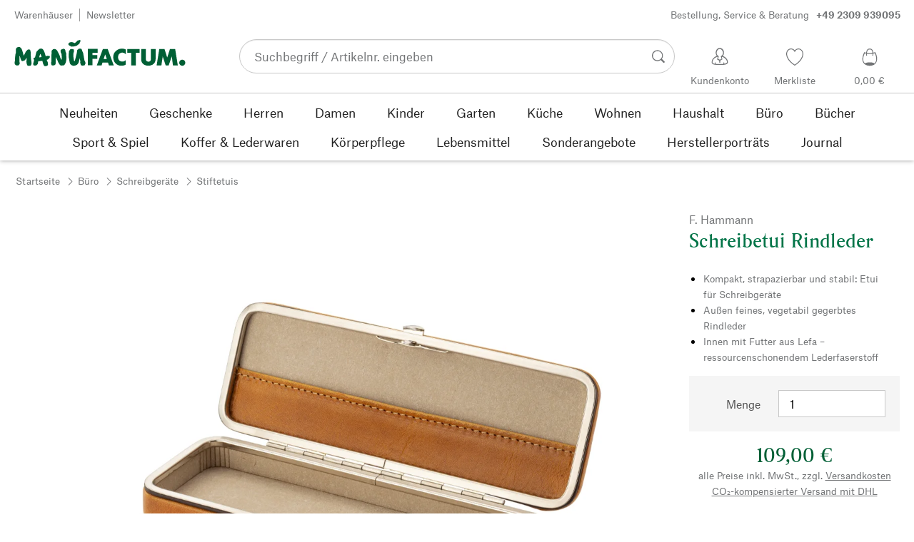

--- FILE ---
content_type: text/html; charset=utf-8
request_url: https://de.manufactum.com/schreibetui-rindleder-a207641/
body_size: 44510
content:
<!DOCTYPE html>
      <html lang="de" class="mf-noscript render-web mf-mac_os ">
        <head>
          <!--# block name="defaultfallback" --><!--# endblock -->
          <meta charSet="utf-8" />
          <meta http-equiv="X-UA-Compatible" content="IE=edge" />
          <title data-react-helmet="true">Schreibetui Rindleder | Manufactum</title>
          <meta name="viewport" content="width=device-width, initial-scale=1" />
          <link rel="dns-prefetch" href="https://scripts.sirv.com" crossorigin />
          <link rel="dns-prefetch" href="https://assets.manufactum.de" crossorigin />
          <link rel="preconnect" href="https://scripts.sirv.com" crossorigin />
          <link rel="preconnect" href="https://assets.manufactum.de" crossorigin />
          <meta data-react-helmet="true" name="apple-mobile-web-app-title" content="manufactum"/><meta data-react-helmet="true" name="application-name" content="manufactum"/><meta data-react-helmet="true" name="msapplication-config" content="/sell/static/manufactum/meta/browserconfig.xml"/><meta data-react-helmet="true" name="theme-color" content="#ffffff"/><meta data-react-helmet="true" name="description" content="Kompakt, strapazierbar und stabil: Etui für Schreibgeräte | Außen feines, vegetabil gegerbtes Rindleder | Innen mit Futter aus Lefa – ressourcenschonendem Lederfaserstoff"/><meta data-react-helmet="true" property="og:site_name" content="manufactum"/><meta data-react-helmet="true" property="og:title" content="Schreibetui Rindleder | Manufactum"/><meta data-react-helmet="true" property="og:type" content="product"/><meta data-react-helmet="true" property="og:description" content="Kompakt, strapazierbar und stabil: Etui für Schreibgeräte | Außen feines, vegetabil gegerbtes Rindleder | Innen mit Futter aus Lefa – ressourcenschonendem Lederfaserstoff"/><meta data-react-helmet="true" property="og:url" content="https://de.manufactum.com/schreibetui-rindleder-a207641/"/><meta data-react-helmet="true" property="og:image" content="https://assets.manufactum.de/p/207/207641/207641_01.jpg/schreibetui-rindleder.jpg?profile=opengraph_mf"/><meta data-react-helmet="true" property="og:image:width" content="292"/><meta data-react-helmet="true" property="og:image:height" content="292"/><meta data-react-helmet="true" property="og:image" content="https://assets.manufactum.de/p/207/207641/207641_02.jpg/schreibetui-rindleder.jpg?profile=opengraph_mf"/><meta data-react-helmet="true" property="og:image:width" content="292"/><meta data-react-helmet="true" property="og:image:height" content="292"/><meta data-react-helmet="true" property="og:image" content="https://assets.manufactum.de/p/207/207641/207641_03.jpg/schreibetui-rindleder.jpg?profile=opengraph_mf"/><meta data-react-helmet="true" property="og:image:width" content="292"/><meta data-react-helmet="true" property="og:image:height" content="292"/><meta data-react-helmet="true" property="og:image:width" content="600"/><meta data-react-helmet="true" property="og:image:height" content="600"/>
          <link data-react-helmet="true" rel="apple-touch-icon" sizes="180x180" href="/sell/static/manufactum/meta/apple-touch-icon.png"/><link data-react-helmet="true" rel="icon" sizes="32x32" href="/sell/static/manufactum/meta/favicon-32x32.png" type="image/png"/><link data-react-helmet="true" rel="icon" sizes="16x16" href="/sell/static/manufactum/meta/favicon-16x16.png" type="image/png"/><link data-react-helmet="true" rel="manifest" href="/sell/static/manufactum/meta/site.webmanifest"/><link data-react-helmet="true" rel="mask-icon" href="/sell/static/manufactum/meta/safari-pinned-tab.svg" color="#005131"/><link data-react-helmet="true" rel="shortcut icon" href="/sell/static/manufactum/meta/favicon.ico"/><link data-react-helmet="true" rel="canonical" href="/schreibetui-rindleder-a207641/"/><link data-react-helmet="true" rel="alternate" href="https://de.manufactum.com/schreibetui-rindleder-a207641/" hreflang="de"/>
          <script data-react-helmet="true" type="application/ld+json">{"itemListElement":[{"position":1,"item":{"name":"Schreibetui Rindleder","@id":"/schreibetui-rindleder-a207641/"},"@type":"ListItem"}],"@context":"http://schema.org","@type":"BreadcrumbList"}</script><script data-react-helmet="true" type="application/ld+json">{"@context":"http://schema.org/","@type":"Product","@id":"1205431","name":"Schreibetui Rindleder","description":"Obermaterial Rindleder, Herkunft Süddeutschland und Österreich, in Italien vegetabil gegerbt. Rahmen und Drückerverschluss aus vernickeltem Stahl. Futter aus Lefa (Lederfaserstoff). Hergestellt in Deutschland. Länge 18 cm, Breite 6 cm, Höhe 2,5 cm. Gewicht 135 g.","positiveNotes":{"@type":"ItemList","itemListElement":[{"@type":"ListItem","position":1,"name":"Kompakt, strapazierbar und stabil: Etui für Schreibgeräte"},{"@type":"ListItem","position":2,"name":"Außen feines, vegetabil gegerbtes Rindleder"},{"@type":"ListItem","position":3,"name":"Innen mit Futter aus Lefa – ressourcenschonendem Lederfaserstoff"}]},"sku":"207641","category":"Büro>Schreibgeräte>Stiftetuis","gtin13":"2050001235503","mpn":"3983184","image":["https://assets.manufactum.de/p/207/207641/207641_01.jpg/schreibetui-rindleder.jpg?profile=pdsmain_1500"],"brand":{"@type":"Brand","name":"F. Hammann"},"countryOfOrigin":"Deutschland","material":[],"offers":[{"@type":"Offer","url":"/schreibetui-rindleder-a207641/","availability":"http://schema.org/InStock","itemCondition":"http://schema.org/NewCondition","price":"109.00","priceCurrency":"EUR","sku":"207641","seller":{"@type":"Organization","name":"Manufactum"}}]}</script>
          
          <script>if(!!window.MSInputMethodContext && !!document.documentMode) {
  document.documentElement.classList.add('mf-ie11');
}</script>
          <link data-chunk="detail-page" rel="preload" as="style" href="/sell/static/manufactum/detail-page.b80f854575c33f7fd0d9.css">
<link data-chunk="search" rel="preload" as="style" href="/sell/static/manufactum/search.cac2bbf5b228d9d7908e.css">
<link data-chunk="pages" rel="preload" as="style" href="/sell/static/manufactum/pages.b2101fd56956340a77ca.css">
<link data-chunk="pages" rel="preload" as="script" href="/sell/static/manufactum/vendor-react.41e13b04760e9e33ef0f.js">
<link data-chunk="pages" rel="preload" as="script" href="/sell/static/manufactum/pages.ea7cff34ed14c13b6fa6.js">
<link data-chunk="search" rel="preload" as="script" href="/sell/static/manufactum/search.chunk.7f0f49fbc4a99edec740.js">
<link data-chunk="detail-page" rel="preload" as="script" href="/sell/static/manufactum/detail-page.chunk.4c81c7cf5e8c55ada2c2.js">
          <link data-chunk="pages" rel="stylesheet" href="/sell/static/manufactum/pages.b2101fd56956340a77ca.css">
<link data-chunk="search" rel="stylesheet" href="/sell/static/manufactum/search.cac2bbf5b228d9d7908e.css">
<link data-chunk="detail-page" rel="stylesheet" href="/sell/static/manufactum/detail-page.b80f854575c33f7fd0d9.css">
          <script id="__LOADABLE_REQUIRED_CHUNKS__" type="application/json">[187,16]</script><script id="__LOADABLE_REQUIRED_CHUNKS___ext" type="application/json">{"namedChunks":["search","detail-page"]}</script>
<script async data-chunk="pages" src="/sell/static/manufactum/vendor-react.41e13b04760e9e33ef0f.js"></script>
<script async data-chunk="pages" src="/sell/static/manufactum/pages.ea7cff34ed14c13b6fa6.js"></script>
<script async data-chunk="search" src="/sell/static/manufactum/search.chunk.7f0f49fbc4a99edec740.js"></script>
<script async data-chunk="detail-page" src="/sell/static/manufactum/detail-page.chunk.4c81c7cf5e8c55ada2c2.js"></script>
          <style>html { -webkit-text-size-adjust: 100%; }</style>
        </head>
        <body>
          <div id="sell-root"><div id="appRoot" class="mf-dNwSpWTV"><div class="visuallyHidden" aria-live="polite" aria-atomic="true"></div><div class="visuallyHidden" aria-live="assertive" aria-atomic="true"></div><span id="top" tabindex="-1"></span><a class="mf-KbPy1lFw" href="#content">Zum Inhalt springen</a><div class="root" data-test-offcanvas="true" data-test-offcanvas-state="false" headerText="Menü" headerCloseLabel="Schließen"><div class="mf-qXnCpCGF" role="dialog" aria-modal="true" aria-labelledby="offCanvasNavigationHeader"><header class="mf-oOwNyna5"><div class="mf-OCgsjEdI"><span id="offCanvasNavigationHeader" class="mf-hzTZR32z mf-K2EYXkQ8 mf-cUr2rXrq">Menü</span></div></header><div class="mf-cmF2Htqd"></div></div></div><div class="mf-n2BypCIo"><header class="mf-mslNP4J_" data-test-sell-header="true"><div class="mf-GZx5qB3M" data-test-sell-banner="true"><div class="mf-Vb9TM9T0"><div class="mf-W3GDP1Mf"><ul class="mf-dHEsJuMh"><li class="mf-CQIRYftm"><small class="mf-qTdvruCH"><a class="mf-voJwC7go" data-prio2="true" href="/manufactum-warenhaeuser-c199341/">Warenhäuser</a></small></li><li class="mf-CQIRYftm"><small class="mf-qTdvruCH"><a class="mf-voJwC7go" data-prio2="true" href="/newsletter-anmelden-c201039/">Newsletter</a></small></li></ul><div class="mf-EXsILk6a"><ul class="mf-dHEsJuMh"><li class="mf-CQIRYftm"><small class="mf-qTdvruCH"><a class="mf-voJwC7go" data-prio2="true" href="/kontakt-c199446/">Bestellung, Service &amp; Beratung<span class="mf-MABxgEIs">+49 2309 939095</span></a></small></li></ul></div></div></div></div><div class="mf-KEgbD2_n" data-test-sell-head-main="true"><div class="mf-ggCOddfa"><a href="/sitemap-c199459/" aria-haspopup="true" aria-expanded="false" aria-label="Menü" data-test-sell-menu-icon="true"><svg class="mf-uhntC1Gy mf-MhmRDaji" viewBox="0 0 28 28" width="24" height="24"><rect y="13.05" width="27.51" height="1.49"></rect><rect y="19.05" width="27.51" height="1.49"></rect><rect x="0.04" y="25.05" width="27.51" height="1.49"></rect><path d="M4.3,9L2.4,3.4h0V9h-1V2.3H3L4.9,7.6h0L6.8,2.3H8.4V9H7.3V3.4h0L5.3,9h-1Z" transform="translate(-0.2 -0.5)"></path><path d="M13.4,9H9.6V2.3h3.8V3.2H10.7V5h2.5V6H10.7V8.1h2.7V9Z" transform="translate(-0.2 -0.5)"></path><path d="M20,9H18.7L15.4,3.7h0V4c0,0.6.1,1.1,0.1,1.6V9h-1V2.3h1.3L19,7.6h0V2.3h1V9Z" transform="translate(-0.2 -0.5)"></path><path d="M26.6,2.3V6.6a2.77,2.77,0,0,1-.3,1.3,2,2,0,0,1-.9.9,3.19,3.19,0,0,1-1.4.3,2.35,2.35,0,0,1-1.9-.7,2.14,2.14,0,0,1-.7-1.8V2.3h1.1V6.5a1.34,1.34,0,0,0,.4,1.2,2.14,2.14,0,0,0,1.2.4,1.43,1.43,0,0,0,1.6-1.6V2.3h0.9Z" transform="translate(-0.2 -0.5)"></path><path d="M22.5,1A0.52,0.52,0,0,1,22.7.6a0.85,0.85,0,0,1,.8,0,0.48,0.48,0,0,1,.1.4,0.48,0.48,0,0,1-.1.4,0.48,0.48,0,0,1-.4.1,0.6,0.6,0,0,1-.4-0.1A0.34,0.34,0,0,1,22.5,1Zm1.8,0A0.52,0.52,0,0,1,24.5.6a0.85,0.85,0,0,1,.8,0,0.48,0.48,0,0,1,.1.4,0.52,0.52,0,0,1-.2.4,0.48,0.48,0,0,1-.4.1,0.6,0.6,0,0,1-.4-0.1A0.48,0.48,0,0,1,24.3,1Z" transform="translate(-0.2 -0.5)"></path></svg></a></div><div class="mf-bRtC8ksy"><div class="mf-xZH3FAgX"><a href="/" class="mf-b5WLenbj" data-test-sell-logo="true"><div class="mf-XtFYcKen"><svg xmlns="http://www.w3.org/2000/svg" viewBox="0 0 270 46" aria-label="Manufactum Startseite"><path style="fill:#005f35" d="M98.2 5.9c1-1 1-1.6 3-2 .3 0 .6.2.8.1.8-.4 2-1.4 2.2.5.2 2.6-1.4 2.3-1.1 3.8.1.6-2.8 2.8-4.1 3.7-1.3.9-4.1 1.5-5.8 1.7 0 0-2.7.2-3.2.2-.8.1-.9-.5-1.7-1 0 0-1.9-.7-2.5-1.4-.4-.5-.8-1.7-.6-2.1.3-.4 1.2-2 2.3-2.1.5 0 1.5-.6 2-.5.5 0 3.3.1 4.8 1.3.4.3 1 .2 1.3 0 .6-.3 1.6-1.3 2.6-2.2zm166.5 28.5c-2.6 0-4.8 2.1-4.8 4.8 0 2.6 2.1 4.8 4.8 4.8 2.6 0 4.8-2.1 4.8-4.8s-2.1-4.8-4.8-4.8zM8 14.4c-1.1-.1-2.6.3-3.4.7S3 16.3 2.7 17.5c-.4 1.3-.2 5.7-.2 6.4-.1.8-.5.5-.6 1.5-.7 3.4-.8 7.8-.9 11.1 0 .5-.5 1-.5 1.4v.7c0 1.2.2 2.6.3 3s.5.7 1.1.9c.2.1.5.7.8.8 1.4.3 3 .4 3.5.2.8-.2 2.4-2.4 2.4-3.2S8 38 8.1 36.4c.1-1.6.1-6.8.2-8.4 0-.2.1-.1.1-.1.4.8 1.3 4.9 2.1 6.6.5 1.1 1 2 1.8 2.2.6.2 1.9-.5 2.3-.7.4-.2 1 0 1.4-.2 1.2-.9 2.5-3 3.2-4.4.1-.1.1-.1.2 0 .1 1 0 2.7-.2 5.1s.4 4.2.5 4.9c.2.7.7 1.6 1.2 2.3s3.9.6 4.9-.1c.5-.4.9-1 .9-1.6 0-1 .6-1.4.5-2.5-.8-4.7-1.4-10.5-1.4-15.4 0-2.5-.4-4.3-.7-4.5-.7-.5-.7-1.2-1.4-1.4-.7-.2-2.2.4-3 .8-.6.3-.9 1-1.2 1.4-.2.3-.7.3-1 .8-.8 1.2-2.5 5-3.5 7-.1.1-.2.2-.2 0-.7-2.9-2.4-9-3.4-11-.2-.6-1-.7-1.2-1.1-.3-.4-.9-1.6-2.2-1.7zm64.5 17c-.5-1-.7-2.7-1.1-3.7-1.4-3.3-2.9-5.2-3.6-7.1-.5-1.3-2.1-2.3-3.4-2.9-.6-.3-2-.1-3.3.4-.4.1-.7.8-1 1-.7.4-1.2.9-1.4 1.5 0 1.5-.2 13.2-.3 17 0 .6-.3.8-.4 1.2-.1 1.3.4 3.8.8 4.3.5.5 3.4.6 5-.2.4-.2.7-.6.8-1s.5-.5.5-1.2c.1-2.4 0-8.5.2-10.3 0-.1.1-.1.1 0 .3 1.2 1.7 3.1 2.7 5.2.5 1 .5 1.8 1 2.7 1.4 2.6 2.7 4.5 3.3 4.9 1 .7 5.8.6 6.6-.6.4-.5 1.9-3 2.1-3.7.6-2.8 1.4-5.5 1-8.4-.4-2.4.1-4.6-.5-7-.1-.4-.5-.6-.7-1.1-.5-1.9-.3-4.3-2.4-5-1-.4-4.7.7-5.3 1.9-.4.7-.3 2.3 0 3.6.2.7.5.7.7 1.2 1 2.6 1.2 8.6.5 10.7-1.1-1.8-1.9-3.4-1.9-3.4zm50.6 1.8h7.6v-5.9h-7.6v-3.7h8.3v-6.1H116v25.8h7.1V33.2zm20.1-7.2l2.6 7.4h-5l2.4-7.4zM130 43.4h7.6L139 39h8.7l1.4 4.4h7.6l-9.5-25.8h-7.6L130 43.4zm45.7-25c-1.8-1-4.6-1.4-7.1-1.3-5.1.2-12.8 4.4-12.7 13.5.1 7.8 5.4 13.4 12.7 13.3 3.1 0 5-.4 7-1.7v-7.1c-1.4 1.2-2.8 2.3-5.1 2.3-3.2 0-7-1.5-7-6.9-.1-5 3.6-7.2 6.9-7.2 2.2 0 4.5 1.7 5.3 2.5v-7.4zm15.8 5.3h6v-6.1h-19.4v6.1h6.1v19.7h7.3V23.7zm19.8 20.2c6.4 0 11.4-3.8 11.4-10.5V17.6h-7.4V33c0 3.8-2.2 4.5-4 4.5s-4-.7-4-4.5V17.6h-7.4v15.9c0 7 5 10.4 11.4 10.4zm20.5-.5l2.1-14 4.7 14h4.7l4.9-14.2 1.8 14.2h7.7l-4.2-25.8h-8.2L241 31.1l-4.3-13.5h-8.2l-4.2 25.8h7.5zM87.5 39.8c.5 1.6 2.1 3.4 4.9 4.1 1.9.4 6.5-.6 7.7-2.8.4-.7.9-1.2 1.5-2.7.2-.5.4-1.9.5-2.4.6-1.7.8-3 1-3.5 0-.1.1-.1.2 0 .1.2.3 2.3.7 4.7.1.4-.2 1.3-.1 1.9.2 1.2.7 3.2 1.1 3.7s1 .9 2 .9c.9 0 2.7-.1 3.6-.4.6-.2 1-2.1 1.4-2.6.4-.4 0-1.8-.4-3.1-.2-.7-.7-1-.9-1.6-.5-1.7-1.4-8.1-2.3-12.4-.2-.8-1.5-2.8-1.6-3.7-.1-.8-.8-2.2-1.3-2.5-1.1-.6-3.6-.3-3.9-.2-.7.2-.5 1-1.4 1.3-.6.2-1 .7-1.1 1.2-.2 1.6-.4 3.1-.7 4.7-.7 3.5-2.9 11.1-3.1 12-.2.6-1.1.5-1.2-.2-.2-1.6-.7-3.9-.9-5.8-.1-1.5-.2-6.8.3-7.2s.6-4.2.2-4.8c-.5-.7-4.2-1-5.4-.3-.2.1-.8.7-1 1.4-.2.7-1 1-1.1 1.8-.3 2.2-.5 6-.5 8.2 0 .8.2 1.4.3 2.2.6 2.6 1.1 6.9 1.5 8.1zM49.4 28.9c2.2-.5 3.7-.6 3.9-.6.5 0 .6.5 1.2.4.5 0 1-.3 1.2 0 .3.4.4 1.1.2 1.8-.4 1.4-.8 1.7-1.7 2.3-.3.2-.2.7-.7 1-.7.3-1.6.7-2.4.9.3 1.1 1.1 2.6 1.8 4.4.2.7-.2.9 0 1.9.2.7.2 1.7-.2 2.1-.7 1.1-3.1 1.6-4 1.6-.8 0-1.4-.2-2.4-1.8-.7-1.1-1.4-3.7-2.1-6.7-1.6.2-3.1.4-4.4.5-.7 0-1.3.1-2 .1-.4 2.1-.7 3.8-.9 4.3-.3 1-1.1.7-1.6 1.9-.3.7-4.4 1-5 0-.5-.8-.5-1.7-.4-2.7.2-1.3.7-2.7 1.1-4 0-.2.1-.4.2-.6-.3-.5-.5-1-.4-1.5 0-.7-.7-.9-.6-1.8 0-.8 1.5-1.4 2.2-1.4h.2c.9-3.3 1.6-6.1 2-7.9.5-2.4 1.8-2 2.8-3.6.5-.7 1.4-1.6 2.2-2 1.6-.8 3.5-.8 5 .2 2.6 1.9 4.8 11.2 4.8 11.2zm-6.5 1.4c-.6-2.4-1.2-4.4-1.7-5.1-.7.9-1.4 3.1-2 5.6 1.3-.1 2.5-.3 3.7-.5z"></path></svg></div></a></div></div><div class="mf-nVDdqQBA mf-o6nKlqlv"><div class="mf-foihCvPk" data-test-sell-search-box="true"><form method="GET" action="/suche/" role="search" data-test-sell-search-form="true"><div class="mf-rsjRM5E1"><div class="mf-a5uaQo1M"><label class="mf-iwiiAwA4" for="searchbar-c234f035-a4af-42f4-a92d-62eca71e661c">Suchbegriff / Artikelnr. eingeben</label><input aria-autocomplete="list" aria-controls="searchform-800097a7-15ff-495f-a132-74ed2b40ff76" data-test-sell-search-input="true" id="searchbar-c234f035-a4af-42f4-a92d-62eca71e661c" autoComplete="off" class="mf-yNalz9TN" name="q" placeholder="Suchbegriff / Artikelnr. eingeben" type="text" value=""/><button class="mf-C1GbQQfw" type="submit" data-test-sell-search-input-submit="true"><span class="mf-pkuBFUqK"><svg class="mf-uhntC1Gy mf-v74eHooM alt" viewBox="0 -0.3 22 22" width="24" height="24" aria-label="Suchen"><title>Suchen</title><path d="M21.4,19.4l-4.3-4.3c0,0,0,0-0.1-0.1c1.1-1.6,1.8-3.5,1.8-5.5c0-5.2-4.2-9.4-9.4-9.4c-5.2,0-9.4,4.2-9.4,9.4c0,5.2,4.2,9.4,9.4,9.4c2.1,0,4-0.7,5.6-1.9c0,0,0,0,0,0l4.3,4.3c0.6,0.6,1.4,0.6,1.9,0.1l0.2-0.2C22.1,20.8,22,20,21.4,19.4zM1.7,9.5c0-4.3,3.5-7.8,7.8-7.8s7.8,3.5,7.8,7.8c0,4.3-3.5,7.8-7.8,7.8S1.7,13.9,1.7,9.5z"></path></svg></span></button></div></div><div class="mf-tR_jqUZN mf-G7LAUrYP" id="searchform-800097a7-15ff-495f-a132-74ed2b40ff76" data-test-sell-search-history-container="true"></div><div class="mf-bzs0GGov mf-G7LAUrYP" id="searchform-800097a7-15ff-495f-a132-74ed2b40ff76" data-test-sell-search-suggestions-container="true"></div></form></div></div><div class="mf-Br8NGPey" data-test-sell-my-account="true"><a data-test-stelar-header-account="inactive" class="mf-Q4GYGz1x" href="/kundenkonto"><svg class="mf-tPpZtf4x mf-yMMx2xRM" viewBox="0 0 36 36" width="36" height="36"><path d="M22.2 15.5c1.1-1.2 1.7-2.8 1.7-4.6 0-3.7-2.6-6.7-5.8-6.7-3.2-.1-5.8 2.9-5.8 6.6 0 1.9.6 3.5 1.6 4.7-4.3 1.3-7.3 5.2-7.3 8.7 0 3.6 5.1 3.9 11.4 3.9 6.3.1 11.4-.5 11.4-3.9 0-3.5-2.9-7.4-7.2-8.7zm-8.6-4.3c0-2.7 1.9-5.5 4.4-5.5 2.4 0 4.5 2.8 4.5 5.5 0 1.7-.8 3.1-2 4-.5.2-1.1.5-1.1 1.1 0 .2.3.5.4.7l.7 2.5-2.5 1.2-2.3-1.2.6-2.6c0-.1.3-.4.3-.6 0-.5-.6-.9-1-1.1-1.2-.9-2-2.4-2-4zm12 14.9c-.2.1-.8.2-1.3.3l-.1-1.5c0-.2-.2-.4-.5-.4h-.2c-.2 0-.4.2-.4.5l.1 1.6c-1.5.1-3.2.2-5.1.2-1.9 0-4.1-.1-5.8-.2l.1-1.5c.1-.3-.1-.5-.4-.5h-.2c-.3-.1-.5.1-.5.4l-.1 1.5c-.3-.1-.7-.2-.8-.2-1.5-.4-2.6-.9-2.6-2 0-3.2 2.7-6.3 6.3-7.4 0 0 .9-.2 1 0 .1.2-.8 3.5-.8 3.5l3 1.7v2.2c0 .5.2.8.7.8h.1c.5-.1.7-.3.7-.9l-.2-2.1 3.1-1.9s-.8-2.7-.8-3.3c0-.2.9 0 .9 0 3.6 1.1 6.2 4.2 6.3 7.2 0 .8-1 1.6-2.5 2z"></path></svg><span class="mf-xx3TiJq6">Kundenkonto</span></a></div><div class="mf-nxOFCFC1" data-test-sell-mini-notepad="true"><a data-test-stelar-header-wishlist="inactive" class="mf-Q4GYGz1x" href="/merkliste"><svg viewBox="-6 -7 36 36" width="36" height="36" class="mf-yMMx2xRM"><path d="M11.7,23.9C1.1,17,0,10.1,0,7.5C0,3.4,3,0,6.8,0c2,0,3.9,1,5.1,2.6L12,2.7l0.1-0.1C13.4,1,15.3,0,17.2,0 C20.9,0,24,3.4,24,7.5c0,2.6-1.1,9.5-11.7,16.4L12,24.1L11.7,23.9z M6.8,1.2C3.7,1.2,1.2,4,1.2,7.5c0,5,4,10.6,10.7,15.1l0.1,0.1 l0.1-0.1c6.7-4.5,10.7-10.1,10.7-15.1c0-3.5-2.5-6.3-5.6-6.3c-1.9,0-3.7,1.1-4.7,3l-0.5,1l-0.5-1C10.5,2.3,8.7,1.2,6.8,1.2z"></path></svg><span class="mf-xx3TiJq6">Merkliste</span></a></div><div class="mf-u1uFIXXK" data-test-sell-mini-cart="true"><a data-test-stelar-header-basket="inactive" class="mf-Q4GYGz1x mf-5kNdmZ06" href="/warenkorb"><svg class="mf-Qyn0PGzU mf-yMMx2xRM" viewBox="0 0 36 36" width="36" height="36"><g><path d="M18 29.2c5.6 0 11-2.7 10.2-11.7-.3-3.3-2.1-6.8-2.4-7.4-.8.3-1.8.5-2.8.7-.3-3.3-1.6-5.7-5-5.7-3.3 0-4.6 2.4-5 5.7-1-.1-1.9-.3-2.7-.6-.5.8-1.9 4.2-2.4 7.4C6.6 26 12.4 29.2 18 29.2zm0-22.9c2.6 0 3.6 2 3.9 4.7-1.2.2-2.5.3-3.9.3-1.3 0-2.7-.1-3.9-.3.3-2.7 1.4-4.7 3.9-4.7zM9 18.1c.4-2.8 1.7-5.7 2.1-6.4.6.1 1.2.3 1.8.4v.7c0 .7 0 1.4.1 2.1h1.2c-.1-.7-.2-1.4-.2-2.2v-.4c1.2.2 2.6.3 4 .3s2.7-.1 3.9-.3v.4c0 .8 0 1.5-.1 2.2H23c.1-.7.1-1.4.1-2.1v-.7c.7-.2 1.3-.3 1.9-.5.3.5 1.8 3.5 2.1 6.5.4 3.9-.7 6.4-2.5 7.9-.6-.9-3.4-1.6-6.6-1.6-3.1 0-5.8.6-6.5 1.5-1.9-1.5-3.1-4.1-2.5-7.8z"></path></g></svg><span class="mf-xx3TiJq6">0,00 €</span></a></div><div class="mf-uNeZULYn" data-test-sell-navigation="true"><nav data-test-sell-flyout-navigation="true" aria-label="Hauptmenü" class=""><ul class="mf-m1HFoIcf mf-jkWbEZQT"><li class="mf-_RqMt9TL mf-mmCbxmgi"><div class="mf-YeUvJyE0"><a data-test-sell-flyout-toplevellink="true" href="/neuheiten-c198241/" class="mf-sJUqPhQo"><span>Neuheiten</span></a></div></li><li class="mf-_RqMt9TL mf-mmCbxmgi"><div class="mf-YeUvJyE0"><a data-test-sell-flyout-toplevellink="true" href="/geschenke-c199132/" class="mf-sJUqPhQo"><span>Geschenke</span></a></div></li><li class="mf-_RqMt9TL mf-mmCbxmgi"><div class="mf-YeUvJyE0"><a data-test-sell-flyout-toplevellink="true" href="/herren-c194451/" class="mf-sJUqPhQo"><span>Herren</span></a></div></li><li class="mf-_RqMt9TL mf-mmCbxmgi"><div class="mf-YeUvJyE0"><a data-test-sell-flyout-toplevellink="true" href="/damen-c194472/" class="mf-sJUqPhQo"><span>Damen</span></a></div></li><li class="mf-_RqMt9TL mf-mmCbxmgi"><div class="mf-YeUvJyE0"><a data-test-sell-flyout-toplevellink="true" href="/kinder-c198636/" class="mf-sJUqPhQo"><span>Kinder</span></a></div></li><li class="mf-_RqMt9TL mf-mmCbxmgi"><div class="mf-YeUvJyE0"><a data-test-sell-flyout-toplevellink="true" href="/garten-c172792/" class="mf-sJUqPhQo"><span>Garten</span></a></div></li><li class="mf-_RqMt9TL mf-mmCbxmgi"><div class="mf-YeUvJyE0"><a data-test-sell-flyout-toplevellink="true" href="/kueche-c198745/" class="mf-sJUqPhQo"><span>Küche</span></a></div></li><li class="mf-_RqMt9TL mf-mmCbxmgi"><div class="mf-YeUvJyE0"><a data-test-sell-flyout-toplevellink="true" href="/wohnen-c198753/" class="mf-sJUqPhQo"><span>Wohnen</span></a></div></li><li class="mf-_RqMt9TL mf-mmCbxmgi"><div class="mf-YeUvJyE0"><a data-test-sell-flyout-toplevellink="true" href="/haushalt-c202241/" class="mf-sJUqPhQo"><span>Haushalt</span></a></div></li><li class="mf-_RqMt9TL mf-mmCbxmgi"><div class="mf-YeUvJyE0"><a data-test-sell-flyout-toplevellink="true" href="/buerobedarf-c175242/" class="mf-sJUqPhQo"><span>Büro</span></a></div></li><li class="mf-_RqMt9TL mf-mmCbxmgi"><div class="mf-YeUvJyE0"><a data-test-sell-flyout-toplevellink="true" href="/buecher-c172709/" class="mf-sJUqPhQo"><span>Bücher</span></a></div></li><li class="mf-_RqMt9TL mf-mmCbxmgi"><div class="mf-YeUvJyE0"><a data-test-sell-flyout-toplevellink="true" href="/sport-spiel-c189822/" class="mf-sJUqPhQo"><span>Sport &amp; Spiel</span></a></div></li><li class="mf-_RqMt9TL mf-mmCbxmgi"><div class="mf-YeUvJyE0"><a data-test-sell-flyout-toplevellink="true" href="/koffer-lederwaren-c175685/" class="mf-sJUqPhQo"><span>Koffer &amp; Lederwaren</span></a></div></li><li class="mf-_RqMt9TL mf-mmCbxmgi"><div class="mf-YeUvJyE0"><a data-test-sell-flyout-toplevellink="true" href="/koerperpflege-c172436/" class="mf-sJUqPhQo"><span>Körperpflege</span></a></div></li><li class="mf-_RqMt9TL mf-mmCbxmgi"><div class="mf-YeUvJyE0"><a data-test-sell-flyout-toplevellink="true" href="/lebensmittel-c172112/" class="mf-sJUqPhQo"><span>Lebensmittel</span></a></div></li><li class="mf-_RqMt9TL mf-mmCbxmgi"><div class="mf-YeUvJyE0"><a data-test-sell-flyout-toplevellink="true" href="/sonderangebote-c189274/" class="mf-sJUqPhQo"><span>Sonderangebote</span></a></div></li><li class="mf-_RqMt9TL mf-mmCbxmgi"><div class="mf-YeUvJyE0"><a data-test-sell-flyout-toplevellink="true" href="/herstellerportraets-c199727/" class="mf-sJUqPhQo"><span>Herstellerporträts</span></a></div></li><li class="mf-_RqMt9TL mf-mmCbxmgi"><div class="mf-YeUvJyE0"><a data-test-sell-flyout-toplevellink="true" href="/journal-c199429/" class="mf-sJUqPhQo"><span>Journal</span></a></div></li></ul></nav></div><div class="mf-nVDdqQBA mf-ysJcJa72"><div class="mf-foihCvPk" data-test-sell-search-box="true"><form method="GET" action="/suche/" role="search" data-test-sell-search-form="true"><div class="mf-rsjRM5E1"><div class="mf-a5uaQo1M"><label class="mf-iwiiAwA4" for="searchbar-1fafe51f-f322-4c62-9811-8533c6092078">Suchbegriff / Artikelnr. eingeben</label><input aria-autocomplete="list" aria-controls="searchform-f34da307-4f42-4832-bc82-a004194aa526" data-test-sell-search-input="true" id="searchbar-1fafe51f-f322-4c62-9811-8533c6092078" autoComplete="off" class="mf-yNalz9TN" name="q" placeholder="Suchbegriff / Artikelnr. eingeben" type="text" value=""/><button class="mf-C1GbQQfw" type="submit" data-test-sell-search-input-submit="true"><span class="mf-pkuBFUqK"><svg class="mf-uhntC1Gy mf-v74eHooM alt" viewBox="0 -0.3 22 22" width="24" height="24" aria-label="Suchen"><title>Suchen</title><path d="M21.4,19.4l-4.3-4.3c0,0,0,0-0.1-0.1c1.1-1.6,1.8-3.5,1.8-5.5c0-5.2-4.2-9.4-9.4-9.4c-5.2,0-9.4,4.2-9.4,9.4c0,5.2,4.2,9.4,9.4,9.4c2.1,0,4-0.7,5.6-1.9c0,0,0,0,0,0l4.3,4.3c0.6,0.6,1.4,0.6,1.9,0.1l0.2-0.2C22.1,20.8,22,20,21.4,19.4zM1.7,9.5c0-4.3,3.5-7.8,7.8-7.8s7.8,3.5,7.8,7.8c0,4.3-3.5,7.8-7.8,7.8S1.7,13.9,1.7,9.5z"></path></svg></span></button></div></div><div class="mf-tR_jqUZN mf-G7LAUrYP" id="searchform-f34da307-4f42-4832-bc82-a004194aa526" data-test-sell-search-history-container="true"></div><div class="mf-bzs0GGov mf-G7LAUrYP" id="searchform-f34da307-4f42-4832-bc82-a004194aa526" data-test-sell-search-suggestions-container="true"></div></form></div></div></div></header><div><div aria-hidden="true" class="mf-ceZ3vJ2p" data-test-stelar-overlay-background="true"></div><div aria-hidden="true" class="mf-mYCtuieo"><div class="mf-_qrDIOj3" aria-hidden="true"></div></div></div><div class="mf-ssY_ApUE"><div data-test-sell-detail-page="true"><div class="mf-lcPi8Yx_" data-test-sell-breadcrumb="true"><nav aria-label="Breadcrumb" class="mf-vIdadmGd"><ul class="mf-UgpUpkcn"><li class="mf-_6ZPSxXi"><small class="mf-hzTZR32z mf-depXjb_l"><span class="mf-h_EFCIsy"><a class="" data-prio2="true" href="/" rel="index">Startseite</a></span></small></li><li class="mf-_6ZPSxXi mf-HoynF8iN"><small class="mf-hzTZR32z mf-depXjb_l"><span class="mf-h_EFCIsy"><span class="mf-kYqP7xpa"><svg class="mf-uhntC1Gy mf-vNJdx8BK" viewBox="0 0 12 22" width="24" height="24"><path d="M11.3,10.3L11.3,10.3L1.7,0.7c-0.3-0.3-0.7-0.3-1,0L0.7,0.8c-0.3,0.3-0.3,0.7,0,1L9.9,11l-9.2,9.2c-0.3,0.3-0.3,0.7,0,1l0.1,0.1c0.3,0.3,0.7,0.3,1,0l9.6-9.6v0c0.2-0.2,0.3-0.4,0.3-0.7l0-0.1C11.6,10.7,11.5,10.5,11.3,10.3z"></path></svg></span><a class="" data-prio2="true" href="/buerobedarf-c175242/" rel="up up up">Büro</a></span></small></li><li class="mf-_6ZPSxXi mf-HoynF8iN"><small class="mf-hzTZR32z mf-depXjb_l"><span class="mf-h_EFCIsy"><span class="mf-kYqP7xpa"><svg class="mf-uhntC1Gy mf-vNJdx8BK" viewBox="0 0 12 22" width="24" height="24"><path d="M11.3,10.3L11.3,10.3L1.7,0.7c-0.3-0.3-0.7-0.3-1,0L0.7,0.8c-0.3,0.3-0.3,0.7,0,1L9.9,11l-9.2,9.2c-0.3,0.3-0.3,0.7,0,1l0.1,0.1c0.3,0.3,0.7,0.3,1,0l9.6-9.6v0c0.2-0.2,0.3-0.4,0.3-0.7l0-0.1C11.6,10.7,11.5,10.5,11.3,10.3z"></path></svg></span><a class="" data-prio2="true" href="/schreibgeraete-zubehoer-c172213/" rel="up up">Schreibgeräte</a></span></small></li><li class="mf-_6ZPSxXi"><small class="mf-hzTZR32z mf-depXjb_l"><span class="mf-h_EFCIsy"><span class="mf-kYqP7xpa"><svg class="mf-uhntC1Gy mf-vNJdx8BK" viewBox="0 0 12 22" width="24" height="24"><path d="M11.3,10.3L11.3,10.3L1.7,0.7c-0.3-0.3-0.7-0.3-1,0L0.7,0.8c-0.3,0.3-0.3,0.7,0,1L9.9,11l-9.2,9.2c-0.3,0.3-0.3,0.7,0,1l0.1,0.1c0.3,0.3,0.7,0.3,1,0l9.6-9.6v0c0.2-0.2,0.3-0.4,0.3-0.7l0-0.1C11.6,10.7,11.5,10.5,11.3,10.3z"></path></svg></span><a class="" data-prio2="true" href="/stiftetuis-c189669/" rel="up">Stiftetuis</a></span></small></li></ul></nav></div><main id="content"><div class="mf-_6jWb5cv"><div class="mf-wpeau5Ou"><div class="mf-VrBMa6qk mf-d6Ah7w2G"><div><span class="mf-hzTZR32z mf-xPuHr8aN">F. Hammann</span></div><div><h1 class="mf-BksdUEaq mf-ik8nEiGN mf-JbTVYPa1">Schreibetui Rindleder</h1></div><div></div></div><div data-test-sell-product-images-container="true" class="mf-m5mmK8_J mf-VerpgM85"><div class="mf-Tr43BlAG"><div class="pdp-gallery-container"><div class="pdp-gallery-thumbnails"></div><div class="mf-z6sOialy"><div class="pdp-gallery-placeholder"><img id="firstImage" class="mf-wDiEPHdo mf-LagpPV4x" src="https://assets.manufactum.de/p/207/207641/207641_01.jpg/schreibetui-rindleder.jpg?profile=pdsmain_150" alt="Schreibetui Rindleder" srcSet="https://assets.manufactum.de/p/207/207641/207641_01.jpg/schreibetui-rindleder.jpg?profile=pdsmain_150 150w, https://assets.manufactum.de/p/207/207641/207641_01.jpg/schreibetui-rindleder.jpg?profile=pdsmain_200 200w, https://assets.manufactum.de/p/207/207641/207641_01.jpg/schreibetui-rindleder.jpg?profile=pdsmain_300 300w, https://assets.manufactum.de/p/207/207641/207641_01.jpg/schreibetui-rindleder.jpg?profile=pdsmain_400 400w, https://assets.manufactum.de/p/207/207641/207641_01.jpg/schreibetui-rindleder.jpg?profile=pdsmain_500 500w, https://assets.manufactum.de/p/207/207641/207641_01.jpg/schreibetui-rindleder.jpg?profile=pdsmain_750 750w, https://assets.manufactum.de/p/207/207641/207641_01.jpg/schreibetui-rindleder.jpg?profile=pdsmain_1000 1000w"/></div></div></div></div></div></div><div class="mf-GVbu7Vq7"><div class="mf-VrBMa6qk mf-s4OOcX4u"><div><span class="mf-hzTZR32z mf-xPuHr8aN">F. Hammann</span></div><div><h1 class="mf-BksdUEaq mf-ik8nEiGN mf-JbTVYPa1">Schreibetui Rindleder</h1></div><div></div></div><div class="mf-x4bXFBYS"><ul class="mf-zairNCA8"><li><small class="mf-hzTZR32z mf-depXjb_l">Kompakt, strapazierbar und stabil: Etui für Schreibgeräte</small></li><li><small class="mf-hzTZR32z mf-depXjb_l">Außen feines, vegetabil gegerbtes Rindleder</small></li><li><small class="mf-hzTZR32z mf-depXjb_l">Innen mit Futter aus Lefa – ressourcenschonendem Lederfaserstoff</small></li></ul></div><div data-test-sell-detail-order-form="true"><form method="post" action="/api/ase/checkout/shared/public/basket/lineitem"><div class="mf-nz3a8JDF"><div class="root" data-test-sell-variant-selection="true"><input type="hidden" id="onlySelectableArticleNumber" name="articleNumber" value="207641"/></div><div data-test-sell-product-quantity="true"><div class="mf-TjD0laEr mf-zspFJtCK"><div class="mf-XQ1jfv7H mf-Y6P0mxuF"><label class="mf-vcCLopRt" for="quantity">Menge<!-- --> </label></div><div class="mf-XQ1jfv7H mf-l5kdJL2l"><div class="mf-ubJkoJkU"><input autoComplete="off" class="mf-CvWaIlON" id="quantity" type="text" name="quantity" inputMode="decimal" value="1"/></div></div></div></div></div><div class="mf-ofNceV_n mf-kmiGpUyc mf-PKUb3wBg"><span data-test-stelar-price-price="true" class="mf-GK2HYizn mf-PKUb3wBg">109,00 €</span><span class="mf-FqIPrsxP"><small data-test-stelar-price-vatandshippingnote="true" class="mf-hzTZR32z mf-depXjb_l"><span>alle Preise inkl. MwSt., zzgl.<!-- --> <a rel="nofollow" href="/versandkosten-lieferung-c199449/" data-test-sell-shipping-link="true">Versandkosten</a></span></small></span></div><div class="mf-Ep3jfsTg"><small class="mf-hzTZR32z mf-depXjb_l"><a href="/versandkosten-lieferung-c199449/">CO₂-kompensierter Versand mit DHL</a></small></div><div class="mf-BWbyTdnJ"><button data-test-sell-addtocart-button="true" type="submit" class="mf-rvAP3Son icon mf-ZmS4NhbR mf-cX7x8Qlh mf-WV1dkIrz"><span class="mf-lHzPz8TD mf-UpvG29mB"><span class="mf-Cgu7oVHj"><span class="mf-VzsSgLBg mf-U4rmO5KB"><svg class="mf-uhntC1Gy mf-fuwn4nBk" viewBox="0 0 36 36" width="24" height="24"><g><path d="M18,35.6c8.2,0,16-3.9,14.9-17.1c-0.4-4.8-3.1-9.9-3.5-10.8c-1.2,0.4-2.6,0.7-4.1,1C24.9,3.9,23,0.4,18,0.4 c-4.8,0-6.7,3.5-7.3,8.3C9.3,8.6,7.9,8.3,6.8,7.9C6.1,9,4,14,3.3,18.7C1.4,30.9,9.8,35.6,18,35.6z M18,2.2c3.8,0,5.2,2.9,5.7,6.9 C21.9,9.3,20,9.5,18,9.5c-1.9,0-3.9-0.1-5.7-0.4C12.8,5.1,14.4,2.2,18,2.2z M4.9,19.4c0.6-4.1,2.5-8.3,3.1-9.3 c0.9,0.1,1.7,0.4,2.6,0.6v1c0,1,0,2,0.1,3.1h1.7c-0.1-1-0.3-2-0.3-3.2v-0.6c1.7,0.3,3.8,0.4,5.8,0.4s3.9-0.1,5.7-0.4v0.6 c0,1.2,0,2.2-0.1,3.2h1.7c0.1-1,0.1-2,0.1-3.1v-1c1-0.3,1.9-0.4,2.8-0.7c0.4,0.7,2.6,5.1,3.1,9.5c0.6,5.7-1,9.3-3.6,11.5 c-0.9-1.3-5-2.3-9.6-2.3c-4.5,0-8.5,0.9-9.5,2.2C5.8,28.6,4,24.8,4.9,19.4z"></path></g></svg></span> <span data-test-text="true">In den Warenkorb</span></span></span></button></div><input type="hidden" id="target" name="target" value="/schreibetui-rindleder-a207641/"/></form></div><div class="mf-rsbvl1Is"><form method="post" action="/api/ase/checkout/shared/public/wishlist/add"><button data-test-sell-addtonotepad-button="true" type="submit" class="mf-rvAP3Son icon mf-ZmS4NhbR mf-mwtgOluS mf-WV1dkIrz"><span class="mf-lHzPz8TD mf-UpvG29mB"><span class="mf-Cgu7oVHj"><span class="mf-VzsSgLBg mf-csje5z9r"><svg class="mf-uhntC1Gy mf-fuwn4nBk" viewBox="0 0 36 36" width="24" height="24"><path d="M17.6,34.4C2.9,24.8,1.4,15.3,1.4,11.7C1.4,6,5.6,1.3,10.8,1.3c2.8,0,5.4,1.4,7,3.6L18,5.1l0.1-0.1c1.8-2.2,4.4-3.6,7-3.6 c5.1,0,9.4,4.7,9.4,10.4c0,3.6-1.5,13.1-16.2,22.7L18,34.7L17.6,34.4z M10.8,3c-4.3,0-7.7,3.9-7.7,8.7c0,6.9,5.5,14.6,14.8,20.9 l0.1,0.1l0.1-0.1c9.3-6.2,14.8-14,14.8-20.9c0-4.8-3.5-8.7-7.7-8.7c-2.6,0-5.1,1.5-6.5,4.1L18,8.5l-0.7-1.4C15.9,4.5,13.4,3,10.8,3z"></path></svg></span> <span data-test-text="true">Merken</span></span></span></button><input type="hidden" id="target" name="target" value="/schreibetui-rindleder-a207641/"/><input type="hidden" id="stockKeepingUnitCode" name="stockKeepingUnitCode" value="207641"/></form></div><div class="mf-lVAohRZY"><div><div data-test-stelar-availability-texts="true"><small class="mf-hzTZR32z mf-depXjb_l mf-X4XwHkfk mf-ty2FdwiO">Lieferbar ab Anfang März</small><small class="mf-hzTZR32z mf-depXjb_l">, <!-- -->Jetzt bestellbar</small></div></div></div><div><div aria-hidden="true" class="mf-ceZ3vJ2p" data-test-stelar-overlay-background="true"></div><div aria-hidden="true" class="mf-mYCtuieo"><div aria-hidden="true" class="mf-l1dU3rRI"></div></div></div></div></div><div data-test-sell-stripes-container="true"><div class="mf-uaUFPsGF mf-ZZ4aT34A"><div class="mf-wTyCDcHM mf-S93pkr9H"><div class="mf-ikIk0Ikq"><div class="mf-hfpC54eq mf-RndWBz07"><div data-test-sell-stripe-common-info="true"><h2 class="mf-BksdUEaq mf-I9vADH5P mf-Xkf4V7Gp">Allgemeine Informationen</h2><div class="mf-iGqe3gvU"><div data-test-sell-stripe-info-text="true"><h3 class="mf-BksdUEaq mf-yrWF598N mf-Xkf4V7Gp">Formstabil. Lederetui für Schreibgeräte</h3></div></div><div class="mf-iGqe3gvU"><div data-test-sell-stripe-info-text="true"><div class="mf-Zio54RG4"><p>Kompakt, strapazierbar und stabil ist dieses ansehnliche wie haptisch angenehme Schreibetui und schützt so unterwegs Ihre Schreibgeräte. Das vegetabil gegerbte Rindleder bildet im Verein mit dem vernickelten Stahlrahmen eine standhafte Box, die die darin verstauten Füllfederhalter, Kugelschreiber oder Bleistifte vor Stößen und mechanischer Einwirkung in Akten-, Laptop- oder Reisetasche bewahrt. Ein schmales Steckfach im Deckel bietet Platz für die eine oder andere Visitenkarte, für Belege oder Notizzettel. Innen ist das Schreibetui mit widerstandsfähigem Lefa ausgeschlagen, einem ressourcenschonend aus Lederresten und Naturlatex hergestellten Material.</p></div></div></div><div class="mf-iGqe3gvU"><div data-test-sell-stripe-info-text="true"><h3 class="mf-BksdUEaq mf-yrWF598N mf-Xkf4V7Gp">Feinste Lederwaren. Von F. Hammann in Offenbach</h3></div></div><div class="mf-iGqe3gvU"><div data-test-sell-stripe-info-text="true"><div class="mf-Zio54RG4"><p>Die „Fabrik feiner Lederwaren“ Franz Hammann im hessischen Offenbach, einem der deutschen Zentren der Lederwarenherstellung, gehört zu den ältesten Ledermanufakturen Deutschlands. Seit mittlerweile fünf Generationen fertigt man in dem Familienunternehmen hochwertige und so durchdachte wie langlebige Lederwaren und Reise-Accessoires, teils noch auf alten Spezialmaschinen. Besondere Erfahrung hat man bei Hammann nicht nur in der Feintäschnerei, sondern insbesondere in der Fertigung von Ledertaschen und -etuis mit Rahmen und Bügeln, bei der präzise Verarbeitung und hochwertige Materialien eine noch größere Rolle spielen als bei Feintäschnerwaren ohnehin. Um die Qualität der Lederprodukte zu sichern, produziert Hammann (seit 1864) am Firmensitz und verarbeitet ausschließlich vollnarbiges Leder europäischer Herkunft. Schlösser und Beschläge werden in Deutschland gefertigt. Auch hier liegt die Besonderheit im Detail: Sie werden sämtlich aus massivem Messing und legiertem Stahl gefräst und von Hand poliert. Zu erkennen ist dies an den spiegelblanken Oberflächen, die man bei „trommelpolierten Blechteilen“ nicht erreichen könnte. </p></div></div></div></div><div class="mf-Qd6CuEcG mf-P7jJtoye"><div class="mf-Pv_qGaam mf-h_chcZRk mf-aR97R3eB" style="order:initial"><div class="mf-R8Jh4Ygq mf-aR97R3eB"><h2><button type="button" class="mf-ndHQKbSs" id="accordion-header-prodSVDTO" aria-controls="accordion-content-prodSVDTO" aria-expanded="false"><span class="mf-BvF_Y60B">Verantwortlicher Wirtschaftsakteur für die EU</span><svg class="mf-uhntC1Gy mf-fuwn4nBk" viewBox="0 0 15 15" width="24" height="24"><path d="M14.7,3.7c-0.3-0.3-0.7-0.3-1,0L7.5,9.9L1.2,3.7c-0.3-0.3-0.7-0.3-1,0C0,4,0,4.4,0.3,4.7L7,11.3c0.1,0.1,0.3,0.2,0.5,0.2c0,0,0,0,0,0c0,0,0,0,0,0c0.2,0,0.3-0.1,0.5-0.2l6.7-6.6C15,4.4,15,4,14.7,3.7z"></path></svg></button></h2></div></div></div></div><div class="mf-yTNvGnPe"><div class="mf-V4syoPOX"><div class="mf-RHX0YYwN"><div data-test-sell-stripe-variant-info="true"><h2 class="mf-BksdUEaq mf-I9vADH5P mf-Xkf4V7Gp">Produktinformation</h2><p class="mf-jQy6Jzto mf-knuVLtep"><span>Artikelnummer<!-- --> <!-- -->207641</span></p><div class="mf-vgAHLyoq"><ul class="mf-zairNCA8"><li><small class="mf-hzTZR32z mf-depXjb_l">Kompakt, strapazierbar und stabil: Etui für Schreibgeräte</small></li><li><small class="mf-hzTZR32z mf-depXjb_l">Außen feines, vegetabil gegerbtes Rindleder</small></li><li><small class="mf-hzTZR32z mf-depXjb_l">Innen mit Futter aus Lefa – ressourcenschonendem Lederfaserstoff</small></li></ul></div><div class="mf-ndZUET4_"><div class="mf-Zio54RG4"><p>Obermaterial Rindleder, Herkunft Süddeutschland und Österreich, in Italien vegetabil gegerbt. Rahmen und Drückerverschluss aus vernickeltem Stahl. Futter aus Lefa (Lederfaserstoff). Hergestellt in Deutschland. <br />Länge 18 cm, Breite 6 cm, Höhe 2,5 cm. Gewicht 135 g.</p></div></div><div class="mf-VZllbTEK"><div class="mf-JhZs39At" data-test-sell-stripe-variant-info-producers="true"><span class="mf-hzTZR32z mf-cUr2rXrq">Weitere Artikel von<!-- --> </span><em class="mf-hzTZR32z mf-_FO3FUl8"><a href="/suche/?q=F. Hammann&amp;manufacturer=F.+Hammann">F. Hammann</a></em></div></div></div></div><div class="mf-RHX0YYwN"><div><h2 class="mf-BksdUEaq mf-yrWF598N mf-Xkf4V7Gp">Frage zum Produkt</h2><p class="mf-jQy6Jzto"><span>Sie haben eine Frage zu diesem Produkt? Gerne können Sie die Frage hier stellen. Es öffnet sich Ihr E-Mail-Programm.</span></p><div class="mf-tixzQ_fE"><a data-test-sell-product-question-button="true" class="mf-rvAP3Son mf-mwtgOluS mf-WV1dkIrz" href="mailto:info@manufactum.com?subject=Produktfrage%20zu%20[Schreibetui%20Rindleder,%20]%20[207641]"><span class="mf-lHzPz8TD"><span class="mf-UpvG29mB">Frage stellen</span></span></a></div></div></div></div></div></div></div></div><div data-test-sell-recommendations-teaser-hybrid="true" data-epoq-widget-id="pds2"></div><div class="mf-uaUFPsGF mf-ZZ4aT34A"><div class="mf-wTyCDcHM mf-S93pkr9H"><div class="mf-jZdNy0Fk" data-test-sell-stripe-recommendations="true" data-epoq-widget-id="pds"></div></div></div><div class="mf-uaUFPsGF mf-ZZ4aT34A mf-NwX4YTXa"><div class="mf-wTyCDcHM mf-S93pkr9H mf-rOHXlJkI"><div class="mf-xXz7uAsL" data-test-sell-detail-teaser="true"><div class="mf-JndbHCF2"><div class="mf-zXqoOvNy mf-Flvl_uou"><div style="padding-top:100%" class="mf-X5FUKnqN mf-KdO4A5QZ"></div><picture><img class="mf-IEYS_5r0" src="https://assets.manufactum.de/c/pds-teaser/Test_PDS_ServiceTeaser-01-54747.jpg?profile=kurator_32" alt="" aria-hidden="true"/></picture><picture><img class="mf-sFDDNkwU" src="https://assets.manufactum.de/c/pds-teaser/Test_PDS_ServiceTeaser-01-54747.jpg?profile=kurator_1250" srcSet="https://assets.manufactum.de/c/pds-teaser/Test_PDS_ServiceTeaser-01-54747.jpg?profile=kurator_150 150w, https://assets.manufactum.de/c/pds-teaser/Test_PDS_ServiceTeaser-01-54747.jpg?profile=kurator_200 200w, https://assets.manufactum.de/c/pds-teaser/Test_PDS_ServiceTeaser-01-54747.jpg?profile=kurator_300 300w, https://assets.manufactum.de/c/pds-teaser/Test_PDS_ServiceTeaser-01-54747.jpg?profile=kurator_400 400w, https://assets.manufactum.de/c/pds-teaser/Test_PDS_ServiceTeaser-01-54747.jpg?profile=kurator_500 500w, https://assets.manufactum.de/c/pds-teaser/Test_PDS_ServiceTeaser-01-54747.jpg?profile=kurator_750 750w, https://assets.manufactum.de/c/pds-teaser/Test_PDS_ServiceTeaser-01-54747.jpg?profile=kurator_1000 1000w, https://assets.manufactum.de/c/pds-teaser/Test_PDS_ServiceTeaser-01-54747.jpg?profile=kurator_1250 1250w, https://assets.manufactum.de/c/pds-teaser/Test_PDS_ServiceTeaser-01-54747.jpg?profile=kurator_1500 1500w, https://assets.manufactum.de/c/pds-teaser/Test_PDS_ServiceTeaser-01-54747.jpg?profile=kurator_2000 2000w, https://assets.manufactum.de/c/pds-teaser/Test_PDS_ServiceTeaser-01-54747.jpg?profile=kurator_2500 2500w, https://assets.manufactum.de/c/pds-teaser/Test_PDS_ServiceTeaser-01-54747.jpg?profile=kurator_3000 3000w" alt="" sizes="(min-width: 1500px) 350px, (min-width: 1000px) 25vw, (min-width: 500px) 42vw, 100vw" aria-hidden="true"/></picture></div></div><div class="mf-ogHXoBQM"><h2 id="c656524a-b9f5-4aa1-b0a3-6e7e1ae393cb" class="mf-vV4CUvBH mf-tqzzbnxM">Customer Service</h2><div class="mf-Zio54RG4"><p>Ob Beratung, Ersatzteile oder Sonderwünsche - all Ihre Fragen und Anliegen behandelt unser Customer Service persönlich und fundiert.</p><p>Sie erreichen uns von Montag bis Freitag unter der Nummer <b><a href="tel:00492309939050">02309 939050</a></b> oder jederzeit unter <b><a href="mailto:info@manufactum.com">info@manufactum.com</a></b></p></div></div></div></div></div></div><div><div aria-hidden="true" class="mf-ceZ3vJ2p" data-test-stelar-overlay-background="true"></div><div aria-hidden="true" class="mf-mYCtuieo"><div aria-hidden="true" class="mf-l1dU3rRI"></div></div></div><div><div aria-hidden="true" class="mf-ceZ3vJ2p" data-test-stelar-overlay-background="true"></div><div aria-hidden="true" class="mf-mYCtuieo"><div aria-hidden="true" class="mf-l1dU3rRI"></div></div></div></main></div></div><footer data-test-sell-footer="true" class="footer"><div class="mf-qUz7zrRf"><h2 class="mf-BksdUEaq mf-yrWF598N mf-Xkf4V7Gp mf-aQUQUDA_">Über Manufactum</h2><div class="mf-IWTMZlSJ"><div class="mf-PBb4r1wX"><h3 class="mf-BksdUEaq mf-IRzh4jSi mf-Xkf4V7Gp">Langlebig</h3><p class="mf-jQy6Jzto"><span>Unsere Produkte profitieren von handwerklicher Fertigung, durchdachter Funktionalität und langer Lebensdauer. Wir achten darauf, dass Einzelteile ausgetauscht und Mechaniken repariert werden können.</span></p></div><div class="mf-PBb4r1wX"><h3 class="mf-BksdUEaq mf-IRzh4jSi mf-Xkf4V7Gp">Bewusst</h3><p class="mf-jQy6Jzto"><span>Nachhaltigkeit steht im Fokus unserer Produktauswahl. Wir setzen auf natürliche Inhaltsstoffe und Materialien, die gepflegt werden können, sowie auf eine ressourcenschonende und sozialverträgliche Produktion.</span></p></div><div class="mf-PBb4r1wX"><h3 class="mf-BksdUEaq mf-IRzh4jSi mf-Xkf4V7Gp">Ausgewählt</h3><p class="mf-jQy6Jzto"><span>Als Ihr kompetenter Partner arbeiten wir konsequent mit erfahrenen Fachleuten zusammen und finden gute Dinge, die Ihren Alltag durch optimale Materialauswahl und exzellente Fertigung bereichern.</span></p></div><div class="mf-PBb4r1wX"><h3 class="mf-BksdUEaq mf-IRzh4jSi mf-Xkf4V7Gp">Erlebbar</h3><p class="mf-jQy6Jzto"><span>Nehmen Sie die Produkte in unseren Warenhäusern selbst in die Hand, erfahren Sie dort und in unserem Online-Shop mehr über ihre Geschichten. Unser fachkundiges Personal berät Sie gern.</span></p></div></div></div><div class="mf-yXkmu7ZA"><div class="mf-vPWC6RjY" data-test-sell-footer-sections="true"><div class="mf-nqzbZsR4 mf-fGEpU4Ad" data-test-sell-footer-country="true"><h2 class="mf-RpthRbWg" id="footerCountrySelectionHeading">Ihr Land</h2><div class="mf-R9VMS9UO mf-yjOd9kPR mf-XVlQUTk3 mf-lE02r_LB"><button class="mf-t0MGRtVR" type="button" id="menu-button-76fd81ea-2b50-4bc0-b12a-a77e248f3db2" aria-haspopup="true" aria-controls="menu-f2e63503-0ba4-4b09-80b9-d71c68a63e68" data-test-menu-button="true"><svg class="mf-MEaXz3ki mf-IAH9_FcL" viewBox="0 0 27 23" width="27" height="23"><rect fill="#FFFFFF" height="23" width="27"></rect><g><g><rect y="0" fill="#2887CE" width="27" height="23"></rect><path fill="#FFFFFF" d="M19.9,14.3c1.4-0.5,2.9-1,4.4-1.3c0.2,3,1.2,5.8,2.6,8.2v-2.3c-0.9-1.9-1.4-3.9-1.6-6.1 c0.5-0.1,1.1-0.2,1.6-0.2v-1.2c-0.5,0.1-1.1,0.1-1.6,0.2c0-0.9,0-1.8,0.1-2.7c0.3-1.1,0.6-2.3,1-3.4c0.2,0,0.4-0.1,0.6-0.1V4.2 h-0.1c0-0.1,0.1-0.2,0.1-0.3V1.6c-0.5,0.9-1.1,1.9-1.4,2.8c-1.6,0.3-3.1,0.9-4.5,1.4c1.1-2.4,2.8-4.4,4.9-5.9h-4.4 c-3.5,2.1-6,5.7-6.7,10.1c-0.8,5,1.1,9.7,4.5,12.9h2.6c-2.6-1.6-4.4-4.3-5.3-7.2c0.8-0.3,1.5-0.8,2.3-1.1c0.5,3.2,2.2,6,4.4,8.3 h1.6C22.4,20.8,20.5,17.7,19.9,14.3z M18.8,9.4c-0.2,1.3-0.2,2.7-0.1,4.1c-0.9,0.3-1.6,0.7-2.4,1c-0.2-1.3-0.2-2.7,0-4.2 c0.1-0.3,0.1-0.7,0.2-1c0.9-0.4,1.6-1,2.6-1.3C19,8.4,18.9,8.9,18.8,9.4z M17.1,7.6c1.2-3,3.3-5.3,5.9-6.7 c-1.5,1.5-2.7,3.4-3.5,5.5C18.7,6.8,17.8,7.2,17.1,7.6z M19.9,9.6c0.1-0.8,0.3-1.5,0.5-2.2c1.5-0.7,3-1.1,4.8-1.5 c-0.3,0.9-0.5,1.9-0.6,2.8c-0.1,1.1-0.2,2.1-0.2,3.1c-1.6,0.3-3.1,0.8-4.5,1.2C19.7,11.9,19.7,10.7,19.9,9.6z"></path></g><path fill="#FFFFFF" d="M8.5 6c0 1.2-0.3 2.1-1 2.7S5.9 9.7 4.6 9.7h-2V2.5h2.2c1.2 0 2.1 0.3 2.7 0.9S8.5 4.9 8.5 6zM6.9 6.1c0-1.5-0.7-2.3-2-2.3H4.1v4.6h0.6C6.2 8.4 6.9 7.6 6.9 6.1zM13.6 9.7H9.5V2.5h4.1v1.2H11v1.6h2.4v1.2H11v1.8h2.6V9.7z"></path></g></svg><span class="mf-hzTZR32z mf-K2EYXkQ8 mf-cUr2rXrq">International (Deutsch)</span><span class="mf-SVGKzfR1"><svg class="mf-uhntC1Gy mf-fuwn4nBk" viewBox="0 0 15 15" width="24" height="24"><path d="M14.7,3.7c-0.3-0.3-0.7-0.3-1,0L7.5,9.9L1.2,3.7c-0.3-0.3-0.7-0.3-1,0C0,4,0,4.4,0.3,4.7L7,11.3c0.1,0.1,0.3,0.2,0.5,0.2c0,0,0,0,0,0c0,0,0,0,0,0c0.2,0,0.3-0.1,0.5-0.2l6.7-6.6C15,4.4,15,4,14.7,3.7z"></path></svg></span></button><ul class="mf-FuX_mGXf" id="menu-f2e63503-0ba4-4b09-80b9-d71c68a63e68" role="menu" aria-labelledby="menu-button-76fd81ea-2b50-4bc0-b12a-a77e248f3db2" data-test-menu-button-list="true"><li class="mf-mT87BChH" role="none"><a class="mf-bKwbXZiV" href="https://fr.manufactum.be" role="menuitem"><svg class="mf-MEaXz3ki mf-U4RK4yZi" viewBox="0 0 27 23" width="27" height="23"><rect fill="#FFFFFF" height="23" width="27"></rect><g><path fill="#020203" d="M0,0h9v23H0V0z"></path><path fill="#FFD910" d="M9,0h9v23H9V0z"></path><path fill="#E62736" d="M18,0h9v23h-9V0z"></path></g></svg>Belgien (Französisch)</a></li><li class="mf-mT87BChH" role="none"><a class="mf-bKwbXZiV" href="https://nl.manufactum.be" role="menuitem"><svg class="mf-MEaXz3ki mf-U4RK4yZi" viewBox="0 0 27 23" width="27" height="23"><rect fill="#FFFFFF" height="23" width="27"></rect><g><path fill="#020203" d="M0,0h9v23H0V0z"></path><path fill="#FFD910" d="M9,0h9v23H9V0z"></path><path fill="#E62736" d="M18,0h9v23h-9V0z"></path></g></svg>Belgien (Niederländisch)</a></li><li class="mf-mT87BChH" role="none"><a class="mf-bKwbXZiV" href="https://www.manufactum.de" role="menuitem"><svg class="mf-MEaXz3ki mf-U4RK4yZi" viewBox="0 0 27 23" width="27" height="23"><rect fill="#FFFFFF" height="23" width="27"></rect><g><path fill="#FFCE05" d="M0,15.3h27V23H0V15.3z"></path><path fill="#020203" d="M0,0h27v7.7H0V0z"></path><path fill="#DD0C15" d="M0,7.7h27v7.7H0V7.7z"></path></g></svg>Deutschland</a></li><li class="mf-mT87BChH" role="none"><a class="mf-bKwbXZiV" href="https://da.manufactum.dk" role="menuitem"><svg class="mf-MEaXz3ki mf-U4RK4yZi" viewBox="0 0 27 23" width="27" height="23"><rect fill="#FFFFFF" height="23" width="27"></rect><g><path fill="#C91430" d="M0,0h27v23H0V0z"></path><path fill="#FFFFFF" d="M8.68,0h2.89v23H8.68V0z"></path><path fill="#FFFFFF" d="M0,9.86h27v3.29H0V9.86z"></path></g></svg>Dänemark (Dänisch)</a></li><li class="mf-mT87BChH" role="none"><a class="mf-bKwbXZiV" href="https://en.manufactum.dk" role="menuitem"><svg class="mf-MEaXz3ki mf-U4RK4yZi" viewBox="0 0 27 23" width="27" height="23"><rect fill="#FFFFFF" height="23" width="27"></rect><g><path fill="#C91430" d="M0,0h27v23H0V0z"></path><path fill="#FFFFFF" d="M8.68,0h2.89v23H8.68V0z"></path><path fill="#FFFFFF" d="M0,9.86h27v3.29H0V9.86z"></path></g></svg>Dänemark (Englisch)</a></li><li class="mf-mT87BChH" role="none"><a class="mf-bKwbXZiV" href="https://www.manufactum.com" role="menuitem"><svg class="mf-MEaXz3ki mf-U4RK4yZi" viewBox="0 0 27 23" width="27" height="23"><rect fill="#FFFFFF" height="23" width="27"></rect><g><g><rect y="0" fill="#2887CE" width="27" height="23"></rect><path fill="#FFFFFF" d="M19.9,14.3c1.4-0.5,2.9-1,4.4-1.3c0.2,3,1.2,5.8,2.6,8.2v-2.3c-0.9-1.9-1.4-3.9-1.6-6.1 c0.5-0.1,1.1-0.2,1.6-0.2v-1.2c-0.5,0.1-1.1,0.1-1.6,0.2c0-0.9,0-1.8,0.1-2.7c0.3-1.1,0.6-2.3,1-3.4c0.2,0,0.4-0.1,0.6-0.1V4.2 h-0.1c0-0.1,0.1-0.2,0.1-0.3V1.6c-0.5,0.9-1.1,1.9-1.4,2.8c-1.6,0.3-3.1,0.9-4.5,1.4c1.1-2.4,2.8-4.4,4.9-5.9h-4.4 c-3.5,2.1-6,5.7-6.7,10.1c-0.8,5,1.1,9.7,4.5,12.9h2.6c-2.6-1.6-4.4-4.3-5.3-7.2c0.8-0.3,1.5-0.8,2.3-1.1c0.5,3.2,2.2,6,4.4,8.3 h1.6C22.4,20.8,20.5,17.7,19.9,14.3z M18.8,9.4c-0.2,1.3-0.2,2.7-0.1,4.1c-0.9,0.3-1.6,0.7-2.4,1c-0.2-1.3-0.2-2.7,0-4.2 c0.1-0.3,0.1-0.7,0.2-1c0.9-0.4,1.6-1,2.6-1.3C19,8.4,18.9,8.9,18.8,9.4z M17.1,7.6c1.2-3,3.3-5.3,5.9-6.7 c-1.5,1.5-2.7,3.4-3.5,5.5C18.7,6.8,17.8,7.2,17.1,7.6z M19.9,9.6c0.1-0.8,0.3-1.5,0.5-2.2c1.5-0.7,3-1.1,4.8-1.5 c-0.3,0.9-0.5,1.9-0.6,2.8c-0.1,1.1-0.2,2.1-0.2,3.1c-1.6,0.3-3.1,0.8-4.5,1.2C19.7,11.9,19.7,10.7,19.9,9.6z"></path></g><path fill="#FFFFFF" d="M6.8 9.4H2.7V2.2h4.1v1.2H4.2V5h2.4v1.2H4.2v1.8h2.6V9.4zM14.1 9.4h-1.9L9.1 4h0c0.1 1 0.1 1.6 0.1 2v3.4H7.8V2.2h1.9l3.1 5.3h0c0-0.9-0.1-1.6-0.1-2V2.2h1.4V9.4z"></path></g></svg>International (Englisch)</a></li><li class="mf-mT87BChH" role="none"><a class="mf-bKwbXZiV" href="https://de.manufactum-shop.lu" role="menuitem"><svg class="mf-MEaXz3ki mf-U4RK4yZi" viewBox="0 0 27 23" width="27" height="23"><rect fill="#FFFFFF" height="23" width="27"></rect><g><path fill="#16A1DC" d="M0,11.53h27V23H0V11.53z"></path><path fill="#E72E3C" d="M0,0.06h27v11.47H0V0.06z"></path><path fill="#FFFFFF" d="M0,7.71h27v7.65H0V7.71z"></path></g></svg>Luxemburg (Deutsch)</a></li><li class="mf-mT87BChH" role="none"><a class="mf-bKwbXZiV" href="https://fr.manufactum-shop.lu" role="menuitem"><svg class="mf-MEaXz3ki mf-U4RK4yZi" viewBox="0 0 27 23" width="27" height="23"><rect fill="#FFFFFF" height="23" width="27"></rect><g><path fill="#16A1DC" d="M0,11.53h27V23H0V11.53z"></path><path fill="#E72E3C" d="M0,0.06h27v11.47H0V0.06z"></path><path fill="#FFFFFF" d="M0,7.71h27v7.65H0V7.71z"></path></g></svg>Luxemburg (Französisch)</a></li><li class="mf-mT87BChH" role="none"><a class="mf-bKwbXZiV" href="https://www.manufactum.nl" role="menuitem"><svg class="mf-MEaXz3ki mf-U4RK4yZi" viewBox="0 0 27 23" width="27" height="23"><rect fill="#FFFFFF" height="23" width="27"></rect><g><path fill="#22478C" d="M0,0h27v23H0V0z"></path><path fill="#FFFFFF" d="M0,0h27v15.3H0V0z"></path><path fill="#AF1E29" d="M0,0h27v7.7H0V0z"></path></g></svg>Niederlande</a></li><li class="mf-mT87BChH" role="none"><a class="mf-bKwbXZiV" href="https://www.manufactum.ch" role="menuitem"><svg class="mf-MEaXz3ki mf-U4RK4yZi" viewBox="0 0 27 23" width="27" height="23"><rect fill="#FFFFFF" height="23" width="27"></rect><g><path class="mf-nLXUY3V6" d="M0,0h27v23H0V0z"></path><g><path class="mf-P31aQS7k" d="M7.2,9.6h12.7v3.8H7.2V9.6z"></path><path class="mf-P31aQS7k" d="M11.6,5.2h3.8v12.7h-3.8V5.2z"></path></g></g></svg>Schweiz (Deutsch)</a></li><li class="mf-mT87BChH" role="none"><a class="mf-bKwbXZiV" href="https://fr.manufactum.ch" role="menuitem"><svg class="mf-MEaXz3ki mf-U4RK4yZi" viewBox="0 0 27 23" width="27" height="23"><rect fill="#FFFFFF" height="23" width="27"></rect><g><path class="mf-nLXUY3V6" d="M0,0h27v23H0V0z"></path><g><path class="mf-P31aQS7k" d="M7.2,9.6h12.7v3.8H7.2V9.6z"></path><path class="mf-P31aQS7k" d="M11.6,5.2h3.8v12.7h-3.8V5.2z"></path></g></g></svg>Schweiz (Französisch)</a></li><li class="mf-mT87BChH" role="none"><a class="mf-bKwbXZiV" href="https://www.manufactum.at" role="menuitem"><svg class="mf-MEaXz3ki mf-U4RK4yZi" viewBox="0 0 27 23" width="27" height="23"><rect fill="#FFFFFF" height="23" width="27"></rect><g><path fill="#FFFFFF" d="M27,23H0V0h27V23z"></path><path fill="#C91430" d="M27,23H0v-7.7h27V23z M27,7.7H0V0h27V7.7z"></path></g></svg>Österreich</a></li></ul></div></div><div class="mf-SnOw1JTb mf-fGEpU4Ad" data-test-sell-footer-service="true"><div><h2 class="mf-RpthRbWg">Service</h2><div class="mf-H6uBHQU5"><ul class="mf-X5dQrUyR"><li class="mf-xyOn1jhf"><span class="mf-hzTZR32z mf-cUr2rXrq mf-HkASw4vf"><span class="mf-NBECsi9N"><a href="/warengutscheine-c199524/" class="mf-F_o_O8it" data-prio2="true"><span class="mf-DYMoqjGD"><svg class="mf-uhntC1Gy mf-fuwn4nBk" viewBox="0 0 28 28" width="24" height="24"><path d="M11.2 1.2c-2.4 0-4.4 2-4.4 4.4 0 2.4 2 4.4 4.4 4.4 1.3 0 4.4 0 4.4 0s0-3.2 0-4.4C15.6 3.2 13.6 1.2 11.2 1.2zM14.5 8.9c0 0-2.4 0-3.3 0 -1.8 0-3.3-1.5-3.3-3.3 0-1.8 1.5-3.3 3.3-3.3s3.3 1.5 3.3 3.3C14.5 6.5 14.5 8.9 14.5 8.9z"></path><path d="M25.3 11.6h-6.1l4 3c0.3 0.3 0.3 0.8 0 1.1 -0.3 0.3-0.8 0.3-1.1 0l-4.8-3.9v15.1h8c1.1 0 2-0.9 2-2V13.6C27.3 12.5 26.4 11.6 25.3 11.6zM10.9 15.6c-0.3 0.3-0.8 0.3-1.1 0s-0.3-0.8 0-1.1l3.9-2.9h-11c-1.1 0-2 0.9-2 2v11.2c0 1.1 0.9 2 2 2h13v-15L10.9 15.6z"></path><path d="M17.2 5.6c0 1.2 0 4.4 0 4.4s3.1 0 4.4 0C24 10 26 8 26 5.6c0-2.4-2-4.4-4.4-4.4S17.2 3.2 17.2 5.6zM18.3 5.6c0-1.8 1.5-3.3 3.3-3.3s3.3 1.5 3.3 3.3c0 1.8-1.5 3.3-3.3 3.3 -0.9 0-3.3 0-3.3 0S18.3 6.5 18.3 5.6z"></path></svg></span><span class="mf-G9GmI7lw">Gutscheine</span></a></span></span></li><li class="mf-xyOn1jhf"><span class="mf-hzTZR32z mf-cUr2rXrq mf-HkASw4vf"><span class="mf-NBECsi9N newsletter"><a href="/newsletter-anmelden-c201039/" class="mf-F_o_O8it" data-prio2="true"><span class="mf-DYMoqjGD"><svg class="mf-uhntC1Gy mf-fuwn4nBk" viewBox="0 0 28 28" width="24" height="24"><path d="M0.3,9v11l4.6-3.8c0.4-0.2,0.8-0.2,1,0.1l0,0c0.2,0.3,0.1,0.7-0.3,1l-5.3,4.3V22c0,0.8,0.6,1.4,1.4,1.4h24.6c0.8,0,1.4-0.6,1.4-1.4v-0.5l-5.3-4.3c-0.4-0.2-0.5-0.7-0.3-1l0,0c0.2-0.3,0.7-0.3,1-0.1l4.6,3.8V9L14,18.3L0.3,9z"></path><path d="M26.3,4.6H1.7C0.9,4.6,0.3,5.2,0.3,6v1.5L14,16.8l13.7-9.3V6C27.7,5.2,27.1,4.6,26.3,4.6z"></path></svg></span><span class="mf-G9GmI7lw">Newsletter</span></a></span></span></li><li class="mf-xyOn1jhf"><span class="mf-hzTZR32z mf-cUr2rXrq mf-HkASw4vf"><span class="mf-NBECsi9N"><a href="/manufactum-warenhaeuser-c199341/" class="mf-F_o_O8it" data-prio2="true"><span class="mf-DYMoqjGD"><svg class="mf-uhntC1Gy mf-fuwn4nBk" viewBox="0 0 28 28" width="24" height="24"><path fill="#EDEDED" d="M20.8,9L14,4L7.2,9l-6.8,5h3v10h21.1V14h3L20.8,9z M18.6,14h4.2v5.7h-4.2V14z M5.2,13.9h4.2v5.8H5.2V13.9z M9.6,21.6c0,0.5-0.4,0.9-0.9,0.9H5.9c-0.5,0-0.9-0.4-0.9-0.9v0c0-0.5,0.4-0.9,0.9-0.9h2.9C9.2,20.7,9.6,21.1,9.6,21.6L9.6,21.6z M17,22.5L17,22.5h-5.8v-8c0-1.6,1.3-2.9,2.9-2.9c1.6,0,2.8,1.3,2.9,2.9V22.5z M23.1,21.6c0,0.5-0.4,0.9-0.9,0.9h-2.9 c-0.5,0-0.9-0.4-0.9-0.9v0c0-0.5,0.4-0.9,0.9-0.9h2.9C22.7,20.7,23.1,21.1,23.1,21.6L23.1,21.6z"></path></svg></span><span class="mf-G9GmI7lw">Warenhäuser</span></a></span></span></li><li class="mf-xyOn1jhf"><span class="mf-hzTZR32z mf-cUr2rXrq mf-HkASw4vf"><span class="mf-NBECsi9N"><a href="/barriere-melden-c202544/" class="mf-F_o_O8it" data-prio2="true"><span class="mf-DYMoqjGD"><svg class="mf-uhntC1Gy mf-fuwn4nBk" viewBox="0 0 28 28" width="24" height="24"><g transform="matrix(.2246 0 0 .2246 -.83 -1.12)"><circle cx="66" cy="33.46" r="9.46" transform="rotate(-67.5 65.999 33.46)"></circle><path d="M97.66 36.72c-.6.33-1.19.65-1.79.97-.32.17-.63.33-.95.49-.32.16-.64.33-.96.48-.36.18-.73.35-1.09.52-.27.13-.55.26-.82.39-.39.18-.77.35-1.16.52l-.75.33c-.4.17-.8.34-1.2.5-.24.1-.48.19-.71.29-.41.16-.81.32-1.22.47-.23.09-.46.17-.69.26-.41.15-.82.29-1.23.43-.23.08-.46.15-.68.23-.41.13-.82.27-1.23.39-.23.07-.46.14-.68.2-.41.12-.82.24-1.23.35l-.68.18c-.41.11-.82.21-1.23.31-.23.05-.46.1-.68.16l-1.23.27c-.23.05-.45.09-.68.13-.41.08-.82.16-1.23.23-.22.04-.45.07-.67.11-.42.07-.83.13-1.25.19-.21.03-.42.05-.64.08-.43.05-.85.11-1.28.15-.19.02-.39.03-.58.05-.44.04-.89.08-1.33.11-.14 0-.27.01-.41.02-2.24.14-4.49.14-6.73 0-.14 0-.27-.01-.41-.02-.44-.03-.89-.07-1.33-.11-.19-.02-.39-.03-.58-.05-.42-.04-.85-.1-1.27-.15-.21-.03-.43-.05-.64-.08-.41-.06-.83-.12-1.24-.19-.22-.04-.45-.07-.67-.11a53.1 53.1 0 0 1-1.23-.23c-.23-.04-.46-.09-.69-.13-.41-.08-.82-.17-1.23-.27-.23-.05-.46-.1-.68-.16-.41-.1-.82-.2-1.23-.31a56.679 56.679 0 0 1-1.91-.53c-.23-.07-.46-.13-.68-.2l-1.23-.39c-.23-.08-.46-.15-.69-.23-.41-.14-.82-.28-1.23-.43-.23-.08-.46-.17-.7-.26-.41-.15-.81-.31-1.22-.47-.24-.09-.47-.19-.71-.29-.4-.16-.8-.33-1.2-.5l-.75-.33c-.39-.17-.77-.34-1.16-.52-.27-.13-.55-.26-.82-.39-.36-.17-.73-.35-1.09-.53-.31-.16-.63-.32-.95-.48-.32-.16-.64-.33-.96-.49-.6-.31-1.19-.63-1.79-.97a3.99 3.99 0 0 0-5.44 1.54 4 4 0 0 0 1.54 5.44c.58.32 1.16.63 1.74.94.09.05.17.09.26.14.3.16.6.31.9.46.42.22.85.43 1.27.64.3.15.6.29.9.43.42.2.85.4 1.27.6.3.14.6.27.91.4.42.19.84.37 1.26.55.31.13.61.25.92.38.42.17.83.34 1.25.5.31.12.63.24.94.36l1.23.45.96.33c.4.14.8.27 1.2.4.33.11.66.21.99.31.39.12.78.23 1.17.35.34.1.67.19 1.01.28l1.15.3c.34.09.69.17 1.03.26.37.09.75.17 1.12.25.35.08.71.16 1.06.23l1.09.21.49.09 1.44 15.12v4.58l-11.71 33.02c-.95 2.68.45 5.62 3.13 6.57.57.2 1.15.3 1.72.3 2.12 0 4.1-1.32 4.85-3.43l10.53-29.72h2.94l10.53 29.72a5.15 5.15 0 0 0 4.85 3.43c.57 0 1.15-.1 1.72-.3a5.144 5.144 0 0 0 3.13-6.57l-11.7-33.02v-4.58l1.44-15.12.5-.09c.36-.07.72-.13 1.08-.21.36-.07.72-.15 1.08-.23.37-.08.74-.16 1.11-.25.35-.08.7-.17 1.05-.26.38-.1.76-.19 1.14-.3.34-.09.68-.19 1.02-.29.39-.11.78-.23 1.17-.34.33-.1.66-.21 1-.31.4-.13.79-.26 1.19-.39.32-.11.65-.22.97-.34.41-.14.81-.29 1.22-.44.32-.12.63-.24.95-.36.41-.16.83-.33 1.24-.5.31-.13.61-.25.92-.38.42-.18.84-.36 1.27-.55.3-.13.6-.27.9-.4.43-.19.85-.4 1.28-.6.3-.14.6-.28.89-.43.43-.21.85-.43 1.28-.65.3-.15.6-.3.89-.46.09-.05.17-.09.26-.13.58-.31 1.16-.62 1.74-.94a3.993 3.993 0 0 0 1.54-5.44 3.993 3.993 0 0 0-5.44-1.54z"></path></g><path d="M14 0C6.277 0 0 6.277 0 14s6.277 14 14 14 14-6.277 14-14S21.723 0 14 0Zm0 1.45c6.94 0 12.55 5.61 12.55 12.55S20.94 26.55 14 26.55A12.54 12.54 0 0 1 1.45 14C1.45 7.06 7.06 1.45 14 1.45Z"></path></svg></span><span class="mf-G9GmI7lw">Barriere melden</span></a></span></span></li></ul></div></div></div><div class="mf-a2AsFs94 mf-fGEpU4Ad"><div><h2 class="mf-RpthRbWg">Kontakt</h2><div class="mf-Gv447er5"><span class="mf-hzTZR32z mf-cUr2rXrq mf-FM6n9PIg">Bestellung, Service &amp; Beratung<!-- --> </span><a href="tel:00492309939095" class="mf-Vln8dcDV"><span class="mf-BksdUEaq mf-yrWF598N mf-JbTVYPa1 mf-Rn9yHnmJ">+49 2309 939095</span></a></div><div class="mf-H6uBHQU5"><ul class="mf-X5dQrUyR"><li class="mf-xyOn1jhf"><span class="mf-hzTZR32z mf-cUr2rXrq mf-HkASw4vf">E-Mail-Kontakt:<!-- --> <a href="mailto:info@manufactum.com">info@manufactum.com</a></span></li><li class="mf-xyOn1jhf"><span class="mf-hzTZR32z mf-cUr2rXrq mf-HkASw4vf"><span class="mf-hzTZR32z mf-cUr2rXrq mf-uEH2G0UQ"><a href="/kontakt-c199446/" data-prio2="true">Kontaktmöglichkeiten und Öffnungszeiten</a></span></span></li></ul></div></div></div><div class="mf-dFRC_tPE mf-fGEpU4Ad" data-test-sell-footer-newsletter="true"></div><div class="mf-pDh5sblR mf-fGEpU4Ad" data-test-sell-footer-payment="true"><div><h2 class="mf-RpthRbWg">Lieferung &amp; Zahlung</h2><div class="mf-H6uBHQU5"><ul class="mf-X5dQrUyR"><li class="mf-xyOn1jhf"><span class="mf-hzTZR32z mf-cUr2rXrq mf-HkASw4vf"><span class="mf-hzTZR32z mf-cUr2rXrq mf-uEH2G0UQ"><a href="/versandkosten-lieferung-c199449/" data-prio2="true">Versandkosten</a></span></span></li><li class="mf-xyOn1jhf"><span class="mf-hzTZR32z mf-cUr2rXrq mf-HkASw4vf"><span class="mf-hzTZR32z mf-cUr2rXrq mf-uEH2G0UQ"><a href="/versandkosten-lieferung-c199449/" data-prio2="true">Lieferung</a></span></span></li></ul></div><div class="mf-H6uBHQU5"><ul class="mf-X5dQrUyR"><li class="mf-xyOn1jhf"><span class="mf-hzTZR32z mf-cUr2rXrq mf-HkASw4vf">Rechnung</span></li><li class="mf-xyOn1jhf"><span class="mf-hzTZR32z mf-cUr2rXrq mf-HkASw4vf">Vorkasse</span></li><li class="mf-FBPXJUgl"><span class="mf-hzTZR32z mf-cUr2rXrq mf-ohkJMMEp">Kreditkarte</span><div class="mf-GaemY8DP"><img src="/sell/static/manufactum/img/mf-icon_visa_blue.eaae73155d49db9a22c2.svg" class="mf-wikczw3W undefined" height="48" alt="Visa"/><img src="/sell/static/manufactum/img/mf-icon_master.3a55b54780eb7997b70c.svg" class="mf-wikczw3W undefined" height="48" alt="Mastercard"/><img src="/sell/static/manufactum/img/mf-icon_amex_2.b4e9abded5dc3268f47e.svg" class="mf-wikczw3W undefined" height="48" alt="American Express"/></div></li><li class="mf-FBPXJUgl"><span class="mf-hzTZR32z mf-cUr2rXrq mf-ohkJMMEp">Paypal</span><div class="mf-GaemY8DP"><img src="/sell/static/manufactum/img/mf-icon_paypal.93142833255c5a2b247e.svg" class="mf-wikczw3W undefined" height="48" alt=""/> </div></li></ul></div></div></div><div class="mf-GbkrgBjd mf-fGEpU4Ad" data-test-sell-footer-company="true"><div><div><h2 class="mf-RpthRbWg">Unternehmen</h2><div class="mf-H6uBHQU5"><ul class="mf-X5dQrUyR"><li class="mf-xyOn1jhf"><span class="mf-hzTZR32z mf-cUr2rXrq mf-HkASw4vf"><span class="mf-hzTZR32z mf-cUr2rXrq mf-uEH2G0UQ"><a href="/ueber-manufactum-c199340/" data-prio2="true">Über Manufactum</a></span></span></li><li class="mf-xyOn1jhf"><span class="mf-hzTZR32z mf-cUr2rXrq mf-HkASw4vf"><span class="mf-hzTZR32z mf-cUr2rXrq mf-uEH2G0UQ"><a href="/compliance-c200958/" data-prio2="true">Compliance</a></span></span></li><li class="mf-xyOn1jhf"><span class="mf-hzTZR32z mf-cUr2rXrq mf-HkASw4vf"><span class="mf-hzTZR32z mf-cUr2rXrq mf-uEH2G0UQ"><a href="/journal-c199429/" data-prio2="true">Journal</a></span></span></li><li class="mf-xyOn1jhf"><span class="mf-hzTZR32z mf-cUr2rXrq mf-HkASw4vf"><span class="mf-hzTZR32z mf-cUr2rXrq mf-uEH2G0UQ"><a href="/manufactum-brot-und-butter-lebensmittel-c199366/" data-prio2="true">Gastronomie</a></span></span></li><li class="mf-xyOn1jhf"><span class="mf-hzTZR32z mf-cUr2rXrq mf-HkASw4vf"><span class="mf-hzTZR32z mf-cUr2rXrq mf-uEH2G0UQ"><a href="/sitemap-c199459/" data-prio2="true">Sitemap</a></span></span></li></ul></div></div></div><div data-test-sell-footer-legal-links="true"><ul class="mf-TSXO7Sbr"><li class="mf-SP0vJZIj"><span class="mf-hzTZR32z mf-cUr2rXrq"><span class="mf-hzTZR32z mf-cUr2rXrq mf-uEH2G0UQ"><a href="/allgemeine-geschaeftsbedingungen-c199447/" data-prio2="true">AGB</a></span></span></li><li class="mf-SP0vJZIj"><span class="mf-hzTZR32z mf-cUr2rXrq"><span class="mf-hzTZR32z mf-cUr2rXrq mf-uEH2G0UQ"><a href="/datenschutz-c199450/" data-prio2="true">Datenschutz</a></span></span></li><li class="mf-SP0vJZIj"><span class="mf-hzTZR32z mf-cUr2rXrq"><span class="mf-hzTZR32z mf-cUr2rXrq mf-uEH2G0UQ"><a href="/impressum-c199455/" data-prio2="true">Impressum</a></span></span></li></ul></div></div></div><a href="/kontakt-c199446/" class="mf-PAGzES5Z"><ul class="mf-tSePfJAt"><li class="mf-msVZYy5Y"><span class="mf-aw4uEdHL"><svg class="mf-uhntC1Gy mf-MhmRDaji" viewBox="0 0 36 36" width="24" height="24"><path d="M30.8,8.2c-0.3,0.4-0.3,0.3-0.6,0.8c-3.2,4.1-6.3,8.2-9.5,12.2c-2.1,2.6-4.1,5.3-6.2,7.9c-0.2,0.3-0.6,0.6-1,0.6 c-0.4,0-0.9-0.4-1.2-0.8c-2.3-2.7-4.6-5.5-7-8.2c-0.4-0.5-0.5-1-0.2-1.5c0.4-0.5,0.9-0.7,1.5-0.5c2.1,0.8,4.2,1.5,6.3,2.3 c0.3,0.1,0.4,0,0.6-0.1c3.5-3.3,7.1-6.5,10.6-9.8c1.6-1.5,3.3-3,4.9-4.6c0.7-0.7,1.5-0.5,1.9-0.2C31.2,6.9,31.3,7.5,30.8,8.2z"></path></svg></span><span class="mf-pJfMXOBl">Sonderbestellungen</span></li><li class="mf-msVZYy5Y"><span class="mf-aw4uEdHL"><svg class="mf-uhntC1Gy mf-MhmRDaji" viewBox="0 0 36 36" width="24" height="24"><path d="M30.8,8.2c-0.3,0.4-0.3,0.3-0.6,0.8c-3.2,4.1-6.3,8.2-9.5,12.2c-2.1,2.6-4.1,5.3-6.2,7.9c-0.2,0.3-0.6,0.6-1,0.6 c-0.4,0-0.9-0.4-1.2-0.8c-2.3-2.7-4.6-5.5-7-8.2c-0.4-0.5-0.5-1-0.2-1.5c0.4-0.5,0.9-0.7,1.5-0.5c2.1,0.8,4.2,1.5,6.3,2.3 c0.3,0.1,0.4,0,0.6-0.1c3.5-3.3,7.1-6.5,10.6-9.8c1.6-1.5,3.3-3,4.9-4.6c0.7-0.7,1.5-0.5,1.9-0.2C31.2,6.9,31.3,7.5,30.8,8.2z"></path></svg></span><span class="mf-pJfMXOBl">Ersatzteilservice</span></li><li class="mf-msVZYy5Y"><span class="mf-aw4uEdHL"><svg class="mf-uhntC1Gy mf-MhmRDaji" viewBox="0 0 36 36" width="24" height="24"><path d="M30.8,8.2c-0.3,0.4-0.3,0.3-0.6,0.8c-3.2,4.1-6.3,8.2-9.5,12.2c-2.1,2.6-4.1,5.3-6.2,7.9c-0.2,0.3-0.6,0.6-1,0.6 c-0.4,0-0.9-0.4-1.2-0.8c-2.3-2.7-4.6-5.5-7-8.2c-0.4-0.5-0.5-1-0.2-1.5c0.4-0.5,0.9-0.7,1.5-0.5c2.1,0.8,4.2,1.5,6.3,2.3 c0.3,0.1,0.4,0,0.6-0.1c3.5-3.3,7.1-6.5,10.6-9.8c1.6-1.5,3.3-3,4.9-4.6c0.7-0.7,1.5-0.5,1.9-0.2C31.2,6.9,31.3,7.5,30.8,8.2z"></path></svg></span><span class="mf-pJfMXOBl">Persönliche Produktberatung</span></li></ul></a><div class="mf-WkfERR4z"><span class="mf-hzTZR32z mf-cUr2rXrq mf-FNT02Jei">Versandpartner</span><div class="mf-d29Y4REr"><img src="https://assets.manufactum.de/c/logos-icons/DHL_GoGreen_DE.svg" alt="DHL GoGreen" style="width:140px;min-height:65px"/></div></div><div><address class="mf-gr8_MsIL"><small class="mf-hzTZR32z mf-depXjb_l mf-p1l6PzuI">Manufactum GmbH - Hiberniastr. 5 - 45731 Waltrop - Telefon +49 2309 939095</small></address></div></div></footer></div><meta name="sell:testable" content="true"/><div class="mf-niHIxrpo mf-adLVnj1F"><button class="mf-dKoaUmfU" type="button"><span class="mf-hbHSd4JM"><span class="mf-X65pmKiT">Nach oben</span> <span class="mf-Y4tUog9s"><svg class="mf-uhntC1Gy mf-v74eHooM" viewBox="0 0 15 18" width="24" height="24"><path d="M13.9,7.1l-6-6C7.8,1,7.7,1,7.5,1c0,0,0,0,0,0c0,0,0,0,0,0c0,0,0,0,0,0C7.4,1,7.3,1,7.3,1c0,0-0.1,0-0.1,0.1 c0,0-0.1,0-0.1,0.1l-6,6C0.9,7.3,0.9,7.7,1.1,8s0.6,0.2,0.8,0L6.9,3v13.4c0,0.3,0.3,0.6,0.6,0.6s0.6-0.3,0.6-0.6V3l5,5 c0.2,0.2,0.6,0.2,0.8,0S14.1,7.3,13.9,7.1z"></path></svg></span></span></button></div><div><div aria-hidden="true" class="mf-ceZ3vJ2p" data-test-stelar-overlay-background="true"></div><div aria-hidden="true" class="mf-mYCtuieo"><div aria-hidden="true" class="mf-l1dU3rRI"></div></div></div></div></div>
          <script id="SELL_INITIAL_STATE" type="application/json">{"normalLayout":{"header":{"links":[{"name":"Warenhäuser","link":"/manufactum-warenhaeuser-c199341/"},{"name":"Newsletter","link":"/newsletter-anmelden-c201039/"}],"service":{"label":"Bestellung, Service \u0026 Beratung","phone":"+49 2309 939095","link":"/kontakt-c199446/"},"searchbox":{"placeholder":"Suchbegriff / Artikelnr. eingeben","link":"/suche/","buttonText":"Suchen","shouldSuggestProducts":false,"wordsSectionHeading":"Suchbegriffe","productsSectionHeading":"Produkte zu","clearButtonText":"Leeren"},"navigation":{"items":[{"id":"198241","name":"Neuheiten","link":"/neuheiten-c198241/","image":{"pattern":"https://assets.manufactum.de/c/manufactum/app/Neuheiten_1290x645%20.jpg{preset}","altText":"Neuheiten"},"navigationGroup":"MAIN_NAVIGATION"},{"id":"199132","name":"Geschenke","link":"/geschenke-c199132/","image":{"pattern":"https://assets.manufactum.de/c/manufactum/app/Geschenke_1290x645%20.jpg{preset}","altText":"Geschenke"},"navigationGroup":"MAIN_NAVIGATION"},{"id":"194451","name":"Herren","link":"/herren-c194451/","image":{"pattern":"https://assets.manufactum.de/c/manufactum/app/kategorieeinstiege/App_Teaser_Herren-BK.jpg{preset}","altText":"Herren"},"navigationGroup":"MAIN_NAVIGATION"},{"id":"194472","name":"Damen","link":"/damen-c194472/","image":{"pattern":"https://assets.manufactum.de/c/manufactum/app/kategorieeinstiege/App_Teaser_Damen-BK.jpg{preset}","altText":"Damen"},"navigationGroup":"MAIN_NAVIGATION"},{"id":"198636","name":"Kinder","link":"/kinder-c198636/","image":{"pattern":"https://assets.manufactum.de/c/manufactum/app/Kinder_1290x645%20%20.jpg{preset}","altText":"Kinder"},"navigationGroup":"MAIN_NAVIGATION"},{"id":"172792","name":"Garten","link":"/garten-c172792/","image":{"pattern":"https://assets.manufactum.de/c/manufactum/app/Garten_1290x645.jpg{preset}","altText":"Garten"},"navigationGroup":"MAIN_NAVIGATION"},{"id":"198745","name":"Küche","link":"/kueche-c198745/","image":{"pattern":"https://assets.manufactum.de/c/manufactum/app/K%C3%BCche_1290x645%20.jpg{preset}","altText":"Küche"},"navigationGroup":"MAIN_NAVIGATION"},{"id":"198753","name":"Wohnen","link":"/wohnen-c198753/","image":{"pattern":"https://assets.manufactum.de/c/manufactum/app/Wohnen_1290x645%20.jpg{preset}","altText":"Wohnen"},"navigationGroup":"MAIN_NAVIGATION"},{"id":"202241","name":"Haushalt","link":"/haushalt-c202241/","image":{"pattern":"https://assets.manufactum.de/c/manufactum/app/Haushalt_1290x645%20.jpg{preset}","altText":"Haushalt"},"navigationGroup":"MAIN_NAVIGATION"},{"id":"175242","name":"Büro","link":"/buerobedarf-c175242/","image":{"pattern":"https://assets.manufactum.de/c/manufactum/app/B%C3%BCro_1290x645%20.jpg{preset}","altText":"Büro"},"navigationGroup":"MAIN_NAVIGATION"},{"id":"172709","name":"Bücher","link":"/buecher-c172709/","image":{"pattern":"https://assets.manufactum.de/c/manufactum/app/B%C3%BCcher_1200x645%20%20.jpg{preset}","altText":"Bücher"},"navigationGroup":"MAIN_NAVIGATION"},{"id":"189822","name":"Sport \u0026 Spiel","link":"/sport-spiel-c189822/","image":{"pattern":"https://assets.manufactum.de/c/manufactum/app/Sport%26Spiel_1290x645%20%20%20.jpg{preset}","altText":"Sport \u0026 Spiel"},"navigationGroup":"MAIN_NAVIGATION"},{"id":"175685","name":"Koffer \u0026 Lederwaren","link":"/koffer-lederwaren-c175685/","image":{"pattern":"https://assets.manufactum.de/c/manufactum/app/Koffer%26Lederwaren_1290x645%20%20%20.jpg{preset}","altText":"Koffer \u0026 Lederwaren"},"navigationGroup":"MAIN_NAVIGATION"},{"id":"172436","name":"Körperpflege","link":"/koerperpflege-c172436/","image":{"pattern":"https://assets.manufactum.de/c/manufactum/app/K%C3%B6rperpflege_1290x645%20.jpg{preset}","altText":"Körperpflege"},"navigationGroup":"MAIN_NAVIGATION"},{"id":"172112","name":"Lebensmittel","link":"/lebensmittel-c172112/","image":{"pattern":"https://assets.manufactum.de/c/manufactum/app/Lebensmittel_1290x645%20%20.jpg{preset}","altText":"Lebensmittel"},"navigationGroup":"MAIN_NAVIGATION"},{"id":"189274","name":"Sonderangebote","link":"/sonderangebote-c189274/","image":{"pattern":"https://assets.manufactum.de/c/manufactum/app/Sale_1290x645%20%20%20.jpg{preset}","altText":"Sonderangebote"},"navigationGroup":"MAIN_NAVIGATION"},{"id":"199727","name":"Herstellerporträts","link":"/herstellerportraets-c199727/","image":{"pattern":"https://assets.manufactum.de/c/manufactum/app/App_ZuschnitteLanius_1290x645.jpg{preset}","altText":"Herstellerporträts"},"navigationGroup":"MAIN_NAVIGATION"},{"id":"199429","name":"Journal","link":"/journal-c199429/","image":{"pattern":"https://assets.manufactum.de/c/manufactum/app/Journal_1290x645%20.jpg{preset}","altText":"Journal"},"navigationGroup":"MAIN_NAVIGATION"}],"offCanvasTitle":"Menü","menuIconHref":"/sitemap-c199459/","flyoutClose":"Schließen","flyoutFurtherPages":"Weitere Seiten zu","ariaLabel":"Hauptmenü"},"eventTracking":{"suggestSearchString":{"googleTagManager":{"containerId":"GTM-N9DGQJX","event":"suggestSearchString"}},"suggestSelectedSuggestion":{"googleTagManager":{"containerId":"GTM-N9DGQJX","event":"suggestSelectedSuggestion"}},"suggestSelectedProduct":{"googleTagManager":{"containerId":"GTM-N9DGQJX","event":"suggestSelectedProduct"}}},"logoLabel":"Manufactum Startseite"},"footer":{"upperBenefits":{"headline":"Über Manufactum","columns":[{"headline":"Langlebig","text":"Unsere Produkte profitieren von handwerklicher Fertigung, durchdachter Funktionalität und langer Lebensdauer. Wir achten darauf, dass Einzelteile ausgetauscht und Mechaniken repariert werden können."},{"headline":"Bewusst","text":"Nachhaltigkeit steht im Fokus unserer Produktauswahl. Wir setzen auf natürliche Inhaltsstoffe und Materialien, die gepflegt werden können, sowie auf eine ressourcenschonende und sozialverträgliche Produktion."},{"headline":"Ausgewählt","text":"Als Ihr kompetenter Partner arbeiten wir konsequent mit erfahrenen Fachleuten zusammen und finden gute Dinge, die Ihren Alltag durch optimale Materialauswahl und exzellente Fertigung bereichern."},{"headline":"Erlebbar","text":"Nehmen Sie die Produkte in unseren Warenhäusern selbst in die Hand, erfahren Sie dort und in unserem Online-Shop mehr über ihre Geschichten. Unser fachkundiges Personal berät Sie gern."}]},"country":{"headline":"Ihr Land","current":{"name":"International (Deutsch)","icon":"int_de"},"options":[{"name":"Belgien (Französisch)","icon":"be","link":"https://fr.manufactum.be"},{"name":"Belgien (Niederländisch)","icon":"be","link":"https://nl.manufactum.be"},{"name":"Deutschland","icon":"de","link":"https://www.manufactum.de"},{"name":"Dänemark (Dänisch)","icon":"dk","link":"https://da.manufactum.dk"},{"name":"Dänemark (Englisch)","icon":"dk","link":"https://en.manufactum.dk"},{"name":"International (Englisch)","icon":"com","link":"https://www.manufactum.com"},{"name":"Luxemburg (Deutsch)","icon":"lu","link":"https://de.manufactum-shop.lu"},{"name":"Luxemburg (Französisch)","icon":"lu","link":"https://fr.manufactum-shop.lu"},{"name":"Niederlande","icon":"nl","link":"https://www.manufactum.nl"},{"name":"Schweiz (Deutsch)","icon":"ch","link":"https://www.manufactum.ch"},{"name":"Schweiz (Französisch)","icon":"ch","link":"https://fr.manufactum.ch"},{"name":"Österreich","icon":"at","link":"https://www.manufactum.at"}]},"contact":{"headline":"Kontakt","label":"Bestellung, Service \u0026 Beratung","phone":"+49 2309 939095","note":"","email":{"label":"E-Mail-Kontakt:","address":"info@manufactum.com"},"link":{"name":"Kontaktmöglichkeiten und Öffnungszeiten","link":"/kontakt-c199446/"}},"service":{"headline":"Service","newsletterInclude":"Ich bin der Newsletter Include","giftcards":{"name":"Gutscheine","link":"/warengutscheine-c199524/"},"warehouses":{"name":"Warenhäuser","link":"/manufactum-warenhaeuser-c199341/"},"newsletter":{"name":"Newsletter","link":"/newsletter-anmelden-c201039/"},"reportBarrier":{"name":"Barriere melden","link":"/barriere-melden-c202544/"}},"payment":{"headline":"Lieferung \u0026 Zahlung","deliveryCost":{"name":"Versandkosten","link":"/versandkosten-lieferung-c199449/"},"delivery":{"name":"Lieferung","link":"/versandkosten-lieferung-c199449/"},"methodInvoice":"Rechnung","methodPaymentInAdvance":"Vorkasse","methodCreditcard":"Kreditkarte","methodPaypal":"Paypal","creditcardLogos":["visa","mastercard","amex"]},"legal":{"agb":{"name":"AGB","link":"/allgemeine-geschaeftsbedingungen-c199447/"},"datenschutz":{"name":"Datenschutz","link":"/datenschutz-c199450/"},"impressum":{"name":"Impressum","link":"/impressum-c199455/"}},"company":{"headline":"Unternehmen","aboutUs":{"name":"Über Manufactum","link":"/ueber-manufactum-c199340/"},"compliance":{"name":"Compliance","link":"/compliance-c200958/"},"hausnachrichten":{"name":"Journal","link":"/journal-c199429/"},"brotundbutter":{"name":"Gastronomie","link":"/manufactum-brot-und-butter-lebensmittel-c199366/"},"sitemap":{"name":"Sitemap","link":"/sitemap-c199459/"},"bottomLine":"Manufactum GmbH - Hiberniastr. 5 - 45731 Waltrop - Telefon +49 2309 939095"},"communicationBanner":{"specialOrder":"Sonderbestellungen","sparePartsService":"Ersatzteilservice","personalProductGuide":"Persönliche Produktberatung","link":"/kontakt-c199446/"},"scrollUp":"Nach oben","eventTracking":{"suggestSearchString":{"googleTagManager":{"containerId":"GTM-N9DGQJX","event":"suggestSearchString"}},"suggestSelectedSuggestion":{"googleTagManager":{"containerId":"GTM-N9DGQJX","event":"suggestSelectedSuggestion"}},"suggestSelectedProduct":{"googleTagManager":{"containerId":"GTM-N9DGQJX","event":"suggestSelectedProduct"}}},"dhlGoGreen":{"label":"Versandpartner","dhlGoGreenEntry":{"image":{"src":"https://assets.manufactum.de/c/logos-icons/DHL_GoGreen_DE.svg","alt":"DHL GoGreen"},"link":""}}},"bannerId":null,"params":{"urlName":"schreibetui-rindleder","articleId":"207641","path":"/schreibetui-rindleder-a207641/"},"miniBasket":{"baseData":{"active":false,"link":"/warenkorb","label":"Warenkorb","summary":{"label":"Summe","value":"0,00 €"},"count":{"label":"Anzahl der Artikel im Warenkorb","value":"0"},"overlayEnabled":true},"basketData":{"callToAction":{"label":"","link":""},"closeText":"","emptyBasketText":"","heading":"","lineItems":[]},"uiState":{"overlayLoaded":false}},"cookieBanner":{"data":{"version":7,"extInfo":"min","presentation":"accurate","utilization":{"heading":"Datennutzungen","text":"Manufactum arbeitet mit Partnern zusammen, die von Ihrem Endgerät abgerufene Daten (Trackingdaten) auch zu eigenen Zwecken (z.B. Profilbildungen) / zu Zwecken Dritter verarbeiten. Vor diesem Hintergrund erfordert nicht nur die Erhebung der Trackingdaten, sondern auch deren Weiterverarbeitung durch diese Anbieter einer Einwilligung. Die Trackingdaten werden erst dann erhoben, wenn Sie auf den in dem Banner auf de.manufactum.com wiedergebenden Button „OK” anklicken. Bei den Partnern handelt es sich um die folgenden Unternehmen: Meta Platforms Ireland Limited, Pinterest Europe Limited, Google Ireland Limited. Weitere Informationen zu den Datenverarbeitungen durch diese Partner finden Sie in der Datenschutzerklärung auf de.manufactum.com. Die Informationen sind außerdem über einen Link in dem Banner abrufbar."},"general":{"heading":"Cookies erlauben?","text":"\u003ca href=\"#Datennutzungen\"\u003eManufactum und drei Partner brauchen\u003c/a\u003e Ihre Zustimmung (Klick auf „OK”) bei vereinzelten \u003ca href=\"/datenschutz-c199450/#content-3687\"\u003eDatennutzungen\u003c/a\u003e, um Informationen auf einem Gerät zu speichern und/oder abzurufen (IP-Adresse, Nutzer-ID, Browser-Informationen, Geräte-Kennungen). Die Datennutzung erfolgt für personalisierte Anzeigen und Inhalte, Anzeigen- und Inhaltsmessungen sowie um Erkenntnisse über Zielgruppen und Produktentwicklungen zu gewinnen. Mehr Infos zur Einwilligung (inkl. Widerrufsmöglichkeiten) und zu Einstellungsmöglichkeiten gibt es jederzeit \u003ca href=\"/datenschutz-c199450/#content-3687\"\u003ehier\u003c/a\u003e. Mit Klick auf den Link \"Cookies ablehnen\" können Sie Ihre Einwilligung jederzeit ablehnen."},"consent":{"label":"OK","link":"#"},"reject":{"label":"Cookies ablehnen","link":"#"},"information":{"label":"Mehr Informationen","link":"/datenschutz-c199450/#content-3687"}}},"miniAccount":{"label":"Kundenkonto","target":"/kundenkonto"},"jsErrorFallback":{"errorText":"Leider ist ein unerwarteter Fehler aufgetreten.\nBitte versuchen Sie es erneut.","buttonLabel":"Seite neu laden"},"modal":{"closeButtonLabel":"Schließen"},"skipToContentLabel":"Zum Inhalt springen","miniWishlist":{"active":false,"link":"/merkliste","label":"Merkliste"}},"category":{"data":{},"keys":[],"maxKeys":20},"detail":{"data":{"schreibetui-rindleder|a=207641":{"name":"Schreibetui Rindleder","detailUrlName":"schreibetui-rindleder","articleNumber":"207641","images":{"main":[{"pattern":"https://assets.manufactum.de/p/207/207641/207641_01.jpg/schreibetui-rindleder.jpg{preset}","altText":"Schreibetui Rindleder","defaultPattern":"https://assets.manufactum.de/p/207/207641/207641_01.jpg/schreibetui-rindleder.jpg","id":"207641_01","type":"image"},{"pattern":"https://assets.manufactum.de/p/207/207641/207641_02.jpg/schreibetui-rindleder.jpg{preset}","altText":"Schreibetui Rindleder","defaultPattern":"https://assets.manufactum.de/p/207/207641/207641_02.jpg/schreibetui-rindleder.jpg","id":"207641_02","type":"image"},{"pattern":"https://assets.manufactum.de/p/207/207641/207641_03.jpg/schreibetui-rindleder.jpg{preset}","altText":"Schreibetui Rindleder","defaultPattern":"https://assets.manufactum.de/p/207/207641/207641_03.jpg/schreibetui-rindleder.jpg","id":"207641_03","type":"image"}]},"videos":{"links":[]},"head":{"title":"Schreibetui Rindleder | Manufactum","meta":[{"name":"description","content":"Kompakt, strapazierbar und stabil: Etui für Schreibgeräte | Außen feines, vegetabil gegerbtes Rindleder | Innen mit Futter aus Lefa – ressourcenschonendem Lederfaserstoff"},{"property":"og:site_name","content":"manufactum"},{"property":"og:title","content":"Schreibetui Rindleder | Manufactum"},{"property":"og:type","content":"product"},{"property":"og:description","content":"Kompakt, strapazierbar und stabil: Etui für Schreibgeräte | Außen feines, vegetabil gegerbtes Rindleder | Innen mit Futter aus Lefa – ressourcenschonendem Lederfaserstoff"},{"property":"og:url","content":"https://de.manufactum.com/schreibetui-rindleder-a207641/"},{"property":"og:image","content":"https://assets.manufactum.de/p/207/207641/207641_01.jpg/schreibetui-rindleder.jpg?profile=opengraph_mf"},{"property":"og:image:width","content":"292"},{"property":"og:image:height","content":"292"},{"property":"og:image","content":"https://assets.manufactum.de/p/207/207641/207641_02.jpg/schreibetui-rindleder.jpg?profile=opengraph_mf"},{"property":"og:image:width","content":"292"},{"property":"og:image:height","content":"292"},{"property":"og:image","content":"https://assets.manufactum.de/p/207/207641/207641_03.jpg/schreibetui-rindleder.jpg?profile=opengraph_mf"},{"property":"og:image:width","content":"292"},{"property":"og:image:height","content":"292"},{"property":"og:image:width","content":"600"},{"property":"og:image:height","content":"600"}],"link":[{"rel":"canonical","href":"/schreibetui-rindleder-a207641/"},{"rel":"alternate","href":"https://de.manufactum.com/schreibetui-rindleder-a207641/","hreflang":"de"}],"script":[{"type":"application/ld+json","innerHTML":"{\"itemListElement\":[{\"position\":1,\"item\":{\"name\":\"Schreibetui Rindleder\",\"@id\":\"/schreibetui-rindleder-a207641/\"},\"@type\":\"ListItem\"}],\"@context\":\"http://schema.org\",\"@type\":\"BreadcrumbList\"}"},{"type":"application/ld+json","innerHTML":"{\"@context\":\"http://schema.org/\",\"@type\":\"Product\",\"@id\":\"1205431\",\"name\":\"Schreibetui Rindleder\",\"description\":\"Obermaterial Rindleder, Herkunft Süddeutschland und Österreich, in Italien vegetabil gegerbt. Rahmen und Drückerverschluss aus vernickeltem Stahl. Futter aus Lefa (Lederfaserstoff). Hergestellt in Deutschland. Länge 18 cm, Breite 6 cm, Höhe 2,5 cm. Gewicht 135 g.\",\"positiveNotes\":{\"@type\":\"ItemList\",\"itemListElement\":[{\"@type\":\"ListItem\",\"position\":1,\"name\":\"Kompakt, strapazierbar und stabil: Etui für Schreibgeräte\"},{\"@type\":\"ListItem\",\"position\":2,\"name\":\"Außen feines, vegetabil gegerbtes Rindleder\"},{\"@type\":\"ListItem\",\"position\":3,\"name\":\"Innen mit Futter aus Lefa – ressourcenschonendem Lederfaserstoff\"}]},\"sku\":\"207641\",\"category\":\"Büro\u003eSchreibgeräte\u003eStiftetuis\",\"gtin13\":\"2050001235503\",\"mpn\":\"3983184\",\"image\":[\"https://assets.manufactum.de/p/207/207641/207641_01.jpg/schreibetui-rindleder.jpg?profile=pdsmain_1500\"],\"brand\":{\"@type\":\"Brand\",\"name\":\"F. Hammann\"},\"countryOfOrigin\":\"Deutschland\",\"material\":[],\"offers\":[{\"@type\":\"Offer\",\"url\":\"/schreibetui-rindleder-a207641/\",\"availability\":\"http://schema.org/InStock\",\"itemCondition\":\"http://schema.org/NewCondition\",\"price\":\"109.00\",\"priceCurrency\":\"EUR\",\"sku\":\"207641\",\"seller\":{\"@type\":\"Organization\",\"name\":\"Manufactum\"}}]}"}]},"nameAdditional":"","manufacturers":["F. Hammann"],"availability":{"styling":"deliverable","text":"Lieferbar ab Anfang März","info":"Jetzt bestellbar"},"breadcrumb":{"back":"Zurück","crumbs":[{"name":"Startseite","link":"/"},{"name":"Büro","link":"/buerobedarf-c175242/","optional":true},{"name":"Schreibgeräte","link":"/schreibgeraete-zubehoer-c172213/","optional":true},{"name":"Stiftetuis","link":"/stiftetuis-c189669/"}],"ariaLabel":"Breadcrumb"},"notepadFormMessages":{"addedToNotepad":{"type":"success","title":"Vielen Dank!","text":"Der Artikel wurde erfolgreich zu Ihrer Merkliste hinzugefügt.","linkText":"Zur Merkliste","linkUrl":"/merkliste"},"error":{"type":"error","title":"Fehler","text":"Es ist ein Fehler aufgetreten."},"errorAlreadyExists":{"type":"hint","title":"Achtung!","text":"Dieser Artikel liegt bereits auf Ihrer Merkliste.","linkText":"Zur Merkliste","linkUrl":"/merkliste"},"errorNotPossible":{"type":"error","title":"Verzeihung!","text":"Der Artikel konnte nicht auf Ihre Merkliste gelegt werden."}},"orderForm":{"price":{"amount":"109,00 €","inCents":10900,"displayFormat":{"currencySymbol":"€","decimalSeparator":",","groupingSeparator":".","pattern":"amount symbol"},"unitPriceLabel":"Einzelpreis"},"vat":"alle Preise inkl. MwSt., zzgl.","shipping":"Versandkosten","shippingUrl":"/versandkosten-lieferung-c199449/","variantSelection":{"currentArticleNumber":"207641","articleInformation":"","articleInformationLabel":"Variante","noArticleNumberSelect":true,"noVariantSelect":true},"quantityLabel":"Menge","orderFormUrl":"/api/ase/checkout/shared/public/basket/lineitem","target":"/schreibetui-rindleder-a207641/","addToBasketOverlay":{"title":"Der Artikel wurde in den Warenkorb gelegt.","sku":"207641","recommendationsEnabled":"true","categoryContext":"B%C3%BCro\u003eSchreibger%C3%A4te\u003eStiftetuis","closeButtonLabel":"Schließen"},"addToBasketLabel":"In den Warenkorb","googleEnhancedEcommerce":[{"containerId":"GTM-N9DGQJX","payload":{"event":"EEC-addToCart","ecommerce":{"currencyCode":"EUR","add":{"products":[{"name":"Schreibetui Rindleder","id":"207641","category":"189669","brand":"F. Hammann","price":"109.0","position":"1","list":"(not set)","variant":"(not set)|(not set)","dimension10":"1205431","dimension11":"207641","dimension12":"(not set)","dimension13":"(not set)","dimension14":"Büro|Schreibgeräte|Stiftetuis","dimension15":"(not set)|(not set)","dimension17":"bestellbar","dimension18":"Lieferbar: Anfang März","dimension19":""}]}}}}],"goGreenInfo":{"precedingText":"Wir versenden","linkText":"CO₂-kompensierter Versand mit DHL","kuratorTag":"sell-ase-gogreen-layer"},"orderUnit":{"unit":"ST"}},"notepadForm":{"target":"/schreibetui-rindleder-a207641/","sku":"207641","addToNotepadLabel":"Merken","notepadFormUrl":"/api/ase/checkout/shared/public/wishlist/add"},"stripes":[{"type":"info","commonInfo":{"headings":{"specialCharacteristics":"Besondere Merkmale","nutritions":"Nährwertkennzeichnung"},"title":"Allgemeine Informationen","textMedia":[{"title":"Formstabil. Lederetui für Schreibgeräte"},{"text":"\u003cp\u003eKompakt, strapazierbar und stabil ist dieses ansehnliche wie haptisch angenehme Schreibetui und schützt so unterwegs Ihre Schreibgeräte. Das vegetabil gegerbte Rindleder bildet im Verein mit dem vernickelten Stahlrahmen eine standhafte Box, die die darin verstauten Füllfederhalter, Kugelschreiber oder Bleistifte vor Stößen und mechanischer Einwirkung in Akten-, Laptop- oder Reisetasche bewahrt. Ein schmales Steckfach im Deckel bietet Platz für die eine oder andere Visitenkarte, für Belege oder Notizzettel. Innen ist das Schreibetui mit widerstandsfähigem Lefa ausgeschlagen, einem ressourcenschonend aus Lederresten und Naturlatex hergestellten Material.\u003c/p\u003e"},{"title":"Feinste Lederwaren. Von F. Hammann in Offenbach"},{"text":"\u003cp\u003eDie „Fabrik feiner Lederwaren“ Franz Hammann im hessischen Offenbach, einem der deutschen Zentren der Lederwarenherstellung, gehört zu den ältesten Ledermanufakturen Deutschlands. Seit mittlerweile fünf Generationen fertigt man in dem Familienunternehmen hochwertige und so durchdachte wie langlebige Lederwaren und Reise-Accessoires, teils noch auf alten Spezialmaschinen. Besondere Erfahrung hat man bei Hammann nicht nur in der Feintäschnerei, sondern insbesondere in der Fertigung von Ledertaschen und -etuis mit Rahmen und Bügeln, bei der präzise Verarbeitung und hochwertige Materialien eine noch größere Rolle spielen als bei Feintäschnerwaren ohnehin. Um die Qualität der Lederprodukte zu sichern, produziert Hammann (seit 1864) am Firmensitz und verarbeitet ausschließlich vollnarbiges Leder europäischer Herkunft. Schlösser und Beschläge werden in Deutschland gefertigt. Auch hier liegt die Besonderheit im Detail: Sie werden sämtlich aus massivem Messing und legiertem Stahl gefräst und von Hand poliert. Zu erkennen ist dies an den spiegelblanken Oberflächen, die man bei „trommelpolierten Blechteilen“ nicht erreichen könnte. \u003c/p\u003e"}]},"variantInfo":{"headings":{"prodSV":"Verantwortlicher Wirtschaftsakteur für die EU","productQuestion":"Frage zum Produkt","producer":"Weitere Artikel","careInformation":"Pflegehinweise","ingredients":"Inhaltsstoffe","details":"Details"},"title":"Produktinformation","labelArticleNumber":"Artikelnummer","articleNumber":"207641","descriptions":["\u003cp\u003eObermaterial Rindleder, Herkunft Süddeutschland und Österreich, in Italien vegetabil gegerbt. Rahmen und Drückerverschluss aus vernickeltem Stahl. Futter aus Lefa (Lederfaserstoff). Hergestellt in Deutschland. \u003cbr /\u003eLänge 18 cm, Breite 6 cm, Höhe 2,5 cm. Gewicht 135 g.\u003c/p\u003e"],"variationDescriptions":[],"labelManufacturer":"Weitere Artikel von","manufacturerLink":{"name":"F. Hammann","link":"/suche/","parameters":["q=F. Hammann","manufacturer=F.+Hammann"]},"loginUrl":"/login?target=%2Fschreibetui-rindleder-a207641%2F","productQuestion":{"heading":"Frage zum Produkt","text":"Sie haben eine Frage zu diesem Produkt? Gerne können Sie die Frage hier stellen. Es öffnet sich Ihr E-Mail-Programm.","button":{"name":"Frage stellen","link":"mailto:info@manufactum.com?subject=Produktfrage%20zu%20[Schreibetui%20Rindleder,%20]%20[207641]"}},"prodSVDTO":{"heading":"Verantwortlicher Wirtschaftsakteur für die EU","name":"F. Hammann, Hans.-Christian Hammann e.K.","vendorURL":"aHR0cHM6Ly93d3cuZmhhbW1hbm4uY29tL2NvbnRhY3Qv","street":"Ludwigstraße","streetNumber":"27","zipCode":"63067","city":"Offenbach","countryCode":"Germany"}}},{"type":"hybrid_recomendations_teaser","teaserType":"SERVICE","stripeRecoDTO":{"type":"recommendations","articleNumber":"207641","blacklistedArticleNumbers":"","location":"pds2Detail","size":"half","categoryContext":"B%C3%BCro\u003eSchreibger%C3%A4te\u003eStiftetuis","isTmpCustomerIdEnabled":false}},{"type":"recommendations","articleNumber":"207641","blacklistedArticleNumbers":"","location":"detailPds2","categoryContext":"B%C3%BCro\u003eSchreibger%C3%A4te\u003eStiftetuis","isTmpCustomerIdEnabled":false},{"type":"teaser","teaser":[{"id":89019,"enabled":true,"title":"Customer Service","text":"\u003cp\u003eOb Beratung, Ersatzteile oder Sonderwünsche - all Ihre Fragen und Anliegen behandelt unser Customer Service persönlich und fundiert.\u003c/p\u003e\u003cp\u003eSie erreichen uns von Montag bis Freitag unter der Nummer \u003cb\u003e\u003ca href=\"tel:00492309939050\"\u003e02309 939050\u003c/a\u003e\u003c/b\u003e oder jederzeit unter \u003cb\u003e\u003ca href=\"mailto:info@manufactum.com\"\u003einfo@manufactum.com\u003c/a\u003e\u003c/b\u003e\u003c/p\u003e","image":{"pattern":"https://assets.manufactum.de/c/pds-teaser/Test_PDS_ServiceTeaser-01-54747.jpg{preset}","ratio":1},"type":"SERVICE","tracking":{"googleEnhancedEcommerce":[{"containerId":"GTM-N9DGQJX","payload":{"event":"EEC-promotionClick","ecommerce":{"promoClick":{"promotions":[{"name":"Customer Service","creative":"https://assets.manufactum.de/c/pds-teaser/Test_PDS_ServiceTeaser-01-54747.jpg{preset}","position":"0|1","id":"PDS_Teaser"}]}}}}]}}]}],"tracking":{"epoq":{"tenant":"manufactum-com-de"},"googleTagManager":{"containerId":"GTM-N9DGQJX","payload":{"event":"pageview"}},"googleEnhancedEcommerce":[{"containerId":"GTM-N9DGQJX","payload":{"event":"EEC-productDetail","ecommerce":{"currencyCode":"EUR","detail":{"actionField":{"list":"(not set)"},"products":[{"name":"Schreibetui Rindleder","id":"207641","category":"189669","brand":"F. Hammann","price":"109.0","position":"1","list":"(not set)","variant":"(not set)|(not set)","dimension10":"1205431","dimension11":"207641","dimension12":"(not set)","dimension13":"(not set)","dimension14":"Büro|Schreibgeräte|Stiftetuis","dimension15":"(not set)|(not set)","dimension17":"bestellbar","dimension18":"Lieferbar: Anfang März","dimension19":""}]}}}}],"optimizely":{"scriptUrl":"https://manufactumde.peerius.episerver.net/tracker/peerius.page","data":{"type":"product","lang":"de-int","site":"manufactumde","channel":"web","product":{"refCode":"207641"}}}},"dimensionName":"","priceAmount":109,"sku":"207641","uspBulletPoints":["Kompakt, strapazierbar und stabil: Etui für Schreibgeräte","Außen feines, vegetabil gegerbtes Rindleder","Innen mit Futter aus Lefa – ressourcenschonendem Lederfaserstoff"],"shoppingAdvisor":false,"viewerAriaLabels":{"galleryLabel":"Produktgalerie","galleryRole":"Karoussell","nextItem":"Nächstes Element","prevItem":"Vorheriges Element","enterFullscreen":"Vollbildmodus aktivieren","exitFullscreen":"Vollbildmodus deaktivieren","itemLabel":"Element %{index}","itemRole":"Karoussell-Element","thumbnailLabel":"Zeige Element %{index}","scrollForward":"Scrolle Vorschau-Elemente vor","scrollBackward":"Scrolle Vorschau-Elemente zurück","showThumbnails":"Zeige Vorschau-Elemente","hideThumbnails":"Verstecke Vorschau-Elemente","zoomIn":"Element vergrößern","zoomOut":"Element verkleinern"},"clothing":false}},"keys":["schreibetui-rindleder|a=207641"],"maxKeys":20,"loadedSliderImages":[0,1],"currentSliderPosition":0,"orderFormInput":{"quantity":"1","freeInput":"","addToBasketDisabled":false},"loading":false,"isClientSideLoaded":false,"isRecoLoaded":false,"isOutfitInfoLoaded":false,"openedAddToCartModal":false,"applyPromotionMessage":false},"search":{"data":{},"loading":false},"homepage":{"loading":false},"notFound":null,"loadingBar":{"default":0},"httpContext":{"renderTarget":"web","theme":"manufactum","deviceOs":"mac_os","otrToken":null,"deviceIdent":null},"ssrPrefetched":{},"webbridge":{"title":"Schreibetui Rindleder | Manufactum"},"testability":{"isLoading":false,"requests":0},"uiState":{"uiDetailPage":false,"offCanvas":{"isDrawerOpen":false},"loadedImages":{},"sliders":{"loadedSliders":{},"sliderPositions":{}},"ready":false,"search":{"queries":[],"data":{"wordsData":{},"productsData":{}},"productSkeleton":false,"maxQueries":10,"searchString":"","typedSearchString":"","focusedSuggestion":null,"focusedProduct":null},"cookieBannerState":{"hidden":true,"hiddenByUser":false},"navigation":{"currentPath":[],"clickedPath":[],"highlightId":null,"flyoutAlign":null},"overlay":{"contents":[],"scrollPosition":0},"initialFacetFilterDisplay":true,"closedFacetFilters":{},"openedContentAccordionItems":{},"trackingListType":{}},"status":null,"error":false,"ads":{"csrfTokenRetrieved":false,"data":{"miniBasket":{"active":false,"link":"/warenkorb","label":"Warenkorb","summary":{"label":"Summe","value":"0,00 €"},"count":{"label":"Anzahl der Artikel im Warenkorb","value":"0"},"overlayEnabled":true},"articles":[{"articleNumber":"88084","variant":"200","articleName":"88084 - Schär Kokosläufer Fischgrat natur-schwarz 200cm"},{"articleNumber":"80328","variant":"65","articleName":"80328 - Kokosläufer Fischgrat Charlottenburger Muster 65cm"},{"articleNumber":"80328","variant":"90","articleName":"80328 - Kokosläufer Fischgrat Charlottenburger Muster 90cm"},{"articleNumber":"80328","variant":"120","articleName":"80328 - Kokosläufer Fischgrat Charlottenburger Muster 120cm"},{"articleNumber":"41514","articleName":"41514 - Vakuumdeckel Edelstahl"},{"articleNumber":"15001","articleName":"15001 - Filion Süße Mandelcreme"},{"articleNumber":"43809","articleName":"43809 - Rakete"},{"articleNumber":"62775","articleName":"62775 - LED-Filament-Glühlampe E27"},{"articleNumber":"14610","variant":"36","articleName":"14610 - Hanfturnschuh flach"},{"articleNumber":"10850","variant":"42","articleName":"10850 - Zeha Ledersportschuh Trainer"},{"articleNumber":"80018","articleName":"80018 - Manufactum Stehpult"},{"articleNumber":"55326","articleName":"55326 - Manufactum Stehpult (Freitext)"},{"articleNumber":"45771","articleName":"45771 - Bücherregal komplett"},{"articleNumber":"49331","articleName":"49331 - Rostradierer"},{"articleNumber":"78794","articleName":"78794 - Säulenapfel Black McIntosh"},{"articleNumber":"26174","articleName":"26174 - Vereinsdechantbirne (nur CH)"},{"articleNumber":"64351","articleName":"64351 - Jasper Stuhl 980 (Speditionsartikel)"},{"articleNumber":"11438","articleName":"11438 - Standleuchte Messing zweifach (Sperrgut)"},{"articleNumber":"75037","articleName":"75037 - Besenstiel Eschenholz mit Gewinde (Sperrgut)"},{"articleNumber":"88623","articleName":"88623 - Fentimans Curiosity Cola (Pfand + Grundpreis)"},{"articleNumber":"41012","articleName":"41012 - Zubehör zu Container DS (spezielle Artikel-/Variantenauswahl)"},{"articleNumber":"76771","articleName":"76771 - Brunnen Notizbuch (rabattfähig)"},{"articleNumber":"13069","articleName":"13069 - Güde Filetiermesser (nicht nachbestellbar)"},{"articleNumber":"G2107","articleName":"G2107 - PDF Warengutschein bunt"},{"articleNumber":"G1107","articleName":"G1107 - Warengutschein Kinder"},{"articleNumber":"G2900","articleName":"G2900 - Warengutschein (COM und NL)"},{"articleNumber":"12064","articleName":"12064 - Bratwurst-Senf (nicht nachbestellbar, Stock 105, Simulate-Order Mindermenge 1 Lieferaussage)"},{"articleNumber":"12117","articleName":"12117 - Haselnussplätzchen (Stock 104, Simulate-Order Mindermenge 2 Lieferaussagen)"},{"articleNumber":"11104","articleName":"11104 - Säckli Gianduja (Stock 156, Simulate-Order ok)"},{"articleNumber":"10917","articleName":"10917 - Französische Quittenwürfel (Simulate-Order Timeout)"},{"articleNumber":"17408","articleName":"17408 - Sebo Staubsauger (EEG)"},{"articleNumber":"44119","articleName":"44119 - Milantoast Kontaktgrill (EEG)"},{"articleNumber":"80329","variant":"65","articleName":"80329-65 - Kokosteppich Fischgrat cm Artikel (DE)"},{"articleNumber":"69672","variant":"S","articleName":"69672-S - Herren-Pullover Donegal (DE)"},{"articleNumber":"205869","articleName":"205869 - Herrenstrickschal Kamelhaar (fraud article)"},{"articleNumber":"208262","variant":"48","articleName":"208262-48 - Herren-Baumwolljacke gewachst (TextileLabeling)"},{"articleNumber":"205637","articleName":"205637 - Herren-Buccanoy-Shirt 1923 (no stock)"},{"articleNumber":"205845","articleName":"205845 - Stabkerze Weihnacht (available soon)"}]},"virtual":{"selectedArticle":{"articleName":"Rostradierer","articleNumber":{"value":"49331"},"variant":{"value":"36"},"freeInput":{"value":""},"quantity":{"value":"1"},"voucherAmount":{"value":""},"target":{"value":""},"jsonInput":{"value":""}}}},"basketPage":{"basket":{"einloeseItems":[],"emptyBasketMessage":"Es befinden sich keine Artikel in Ihrem Warenkorb.","gutscheinItems":[],"shippingCharge":{"label":"Versandkosten","value":"…,…… …"},"shippingChargeAdvice":"","basketDiscountAdvice":"","subTotal":{"label":"Zwischensumme","value":"……,…… …"},"total":{"label":"Gesamtsumme","value":"……,…… …"},"vatLabel":"inkl. MwSt.","summaryItems":[{"label":"Zwischensumme","value":"……,…… …"},{"label":"Versandkosten","value":"…,…… …"}],"subLineItemTexts":{"expand":"……………","collapse":"……………"},"lineItems":[{"moveToWishListLink":{"label":"Zur Merkliste","link":""},"availability":{"text":"vorrätig","info":"Lieferung in 3-4 Tagen","styling":"available","additionalInfos":[]},"articleNumber":{"label":"Art.Nr.","value":"……………"},"dimensions":[],"unitPrice":{"label":"Einzelpreis","value":"……,…… …"},"ageRelated":false,"imgSrc":"","key":"","name":"","quantity":{"valid":false,"error":"","type":"integer","label":"Menge","value":0,"targetUrl":"","hasChanged":false},"lineItemId":"","pdsLink":"","changeQuantity":"ändern","removeLink":{"label":"entfernen","link":""},"totalPrice":"……,…… €","gravurTextLabel":"Individualisierung"}]},"page":{"globalMessage":null,"headline":"Warenkorb","back":{"label":"Einkauf fortsetzen","link":""},"submitButton":{"label":"Zur Kasse","link":""},"headData":{"title":"Warenkorb | Manufactum","noscript":[]},"title":""},"shopCatalogSection":{"catalogsHeader":"Kostenlose Kataloge","shopCatalogs":[{"name":"……………………","label":"Warenkatalog Nr. …… (…………/…………) ","checked":false}],"submit":{"label":"","link":""}}},"changeBillingAddressPage":{"addressForm":{"values":[],"structure":[]},"page":{"back":{},"headline":"","submitButton":{"label":"","link":""},"submit":{"label":"","link":""}},"submitStarted":false},"creditCardPaymentPage":{"data":{"page":{"headData":{}}},"virtual":{"loaded":false}},"customerAccountPage":{"page":{"back":{"label":"………………"},"headline":"……… …………………………","submit":{"label":"………………"},"submitButton":{"label":"………………"}},"hint":"…………………… ………………………… …… …………… ……………………………… ………………………………… ………… ……………… ……… …………… ……… ………… ……………………………… …………… ………………………… ………………… ………… ………… ………………… …… ………………… ……………………… ……………………………… ………………………","attention":"","logout":{"label":"……………………","link":""},"customer":{"heading":"………………………… …………………","customerNumber":{"label":"………………………………","value":"………………………"}},"billingAddress":{"heading":"…………………………………………","address":{"addressLines":["…………………………………………… ……","…………… ………………","……………………………"],"nameLines":["…………","……………………… ……………"]},"changeLink":{"label":"………………………………………… ………………","link":""}},"orders":{"heading":"………… …………………………………","allOrdersLink":{}},"newsletter":{"heading":"…………………………"},"newDeliveryAddress":{"cancelButton":{},"submitButton":{},"deliveryAddress":{"heading":"………… …………………………………","addressSuggest":{},"message":{},"values":[]}},"openedItem":"personalinformation_box"},"accountDeletionPage":{"formDefinition":{},"page":{},"submitStarted":false},"debitorOverviewPage":{"navigation":{"heading":"………… ……………","settings":{"label":"…………………………………………","link":"/kundenkonto"}},"pageTitle":"","info":"Hier können Sie Ihre offenen und erledigten Rechnungen der letzten 24 Monate einsehen.","importantInfo":{"heading":"Hinweise","entries":["Rechnungen werden hier erst angezeigt, wenn die Ware ausgeliefert wird.","Retouren werden erst nach einigen Werktagen sichtbar.","Ihr Kundenkonto wird mehrmals am Tag aktualisiert."]},"balance":{"label":"Ihr aktueller Kontostand beträgt:","value":"+ ---,-- €"},"historyTable":{"heading":"Verlauf","emptyText":"Keine Einträge vorhanden.","columns":[{"field":"date","headerName":"Datum"},{"field":"type","headerName":"Art"},{"field":"referenceNumber","headerName":"Beleg Nr."},{"field":"amount","headerName":"Betrag"},{"field":"notice","headerName":"Bemerkung"}],"rows":[{"id":"1","date":"11.11.1111","type":"Rechnung","referenceNumber":12345678,"amount":{"text":"00,00 €"},"notice":{"label":"PDF anzeigen","link":"/api/ase/control/secure/invoice/12345678"}},{"id":"2","date":"11.11.1111","type":"Rechnung","referenceNumber":12345678,"amount":{"text":"00,00 €"},"notice":{"label":"PDF anzeigen","link":"/api/ase/control/secure/invoice/12345678"}},{"id":"3","date":"11.11.1111","type":"Rechnung","referenceNumber":12345678,"amount":{"text":"00,00 €"},"notice":{"label":"PDF anzeigen","link":"/api/ase/control/secure/invoice/12345678"}}]}},"deliveryAddressPage":{"page":{"back":{"label":"………………"},"headline":"…………… ……………… ……… ………… …………………………………","submitButton":{"label":"…………………………"}},"billingAddress":{"address":{"addressLines":["…………………………………………… ……","…………… ………………","……………………………"],"nameLines":["…………","……………………… ……………"]},"changeLink":{"label":"………………"},"heading":"……………………… …… …………………………………………","submitButton":{"label":"………………………"}},"clickAndCollect":{"addresses":[],"heading":"……………………… …… ……………………… …………………………………………………"},"standardDeliveryAddress":{"heading":"…… ……………………… ……………………………","submitButton":{"label":"………………………","link":null},"address":{"heading":"…… ……………………… ……………………………","addressLines":[],"chooseDeliveryAddressLink":{"label":"………………………","link":null}}},"deliveryAddresses":{"heading":"……………………… …… ……………………… ……………………………","confirmation":{"description":"……………………… …… ……………………… …………………………… …………………","heading":"…………………………… …………………","cancelLabel":"…………………","submitLabel":"…………………"},"submitButton":{"label":"………………………","link":null},"storedAddresses":[]},"newDeliveryAddress":{"deliveryAddress":{"updateFormURL":"","values":[],"structure":[]},"heading":"………… …………………………… …………………","submitButton":{}},"packstation":{"deliveryAddress":{"updateFormURL":"","values":[],"structure":[]},"heading":"……………………… …… ………… ……………………………","submitButton":{}},"selectedOption":"billingAddress","submitStarted":[]},"gutscheinForm":{"context":"","data":{"heading":"…………………… …………………","number":{"value":" ","label":"………………"},"pin":{"value":" ","label":"………"},"submitButton":{"label":"……………………"}},"redirectTarget":"","uistate":{"disabled":true,"displayed":false}},"kuzCreditCardPaymentPage":{"data":{"page":{"headData":{}}},"virtual":{"loaded":false}},"lastCheckPage":{"page":{"back":{"label":"………………"},"headline":"………… …………………………………………","submitButton":{"label":"…………………………… …………………"}},"agb":{"label":"……… ……………………………………………………………… ………… ……… ……… …………………… ……………………… …………………… ………… ……… ……… …………………………… …………………………………………………… ………………… ……… ……… ………… ……… ……………… ……………………………………"},"basket":{"einloeseItems":[],"gutscheinItems":[],"lineItems":[{"ageRelatedDetails":{"title":"……………………","description":"………………………"},"articleNumber":{"label":"…………………","value":"……………"},"availability":{"info":"……………………… …… ……… ………………………","text":"……………………"},"changeQuantity":"………………","dimensions":[],"imgSrc":"","key":"0","lineItemId":"0","name":"…………………………… ………………………………","quantity":{"label":"……………","value":"1"},"removeLink":{"label":"……………………"},"totalPrice":"……,…… …","unitPrice":{"label":"……………………………","value":"……,…… …"}}],"summaryItems":[{"label":"…………………………………","value":"……,…… …"},{"label":"…………………………………","value":"…,…… …"}],"total":{"label":"…………………………","value":"……,…… …"},"vatLabel":"…………… ……………"},"customer":{"billingAddress":{"addressLines":["…………………………………………… ……","………………… ……………… …………","…………… ………………","……………………………"],"changeLink":{"label":"………………"},"headline":"…………………………………………","nameLines":["…………","……………………… ……………"]},"deliveryAddress":{"changeLink":{"label":"………………"},"headline":"…………………………………","sameAddressLabel":"……… …………………………………………"},"deliveryMethod":{"data":[{"label":"………","value":"………"}],"headline":"……………………","selected":"………","submit":{"label":"………………………… ………………………"}},"headline":"………… …………………","paymentMethod":{"changeLink":{"label":"………………"},"headline":"……………………………","value":"……………………"}},"newsletter":{"label":"……… ……………… ……… ………………………… ………………………… ……… … … ……… ……… ………………… ………………………… ………………………… ………… ……………………… ……… ……………………… ……………………"},"submitButtonDisabled":true,"createOrderStarted":false},"loginPage":{"login":{"description":"………………………………………………………………………………………………………","email":{"label":"………………"},"headline":"……………………","password":{"label":"……………………"},"passwordRecovery":{"label":"………………………………"},"submitLink":{"label":"……………………"}},"loginStarted":false,"registerStarted":false,"openedItem":"login_box","page":{"back":{"label":"………………"},"headData":{"title":""},"headline":"…………………………………………………………………………………………"},"register":{"description":"……………………………………………………………………………………………………………………………","headline":"…………………………………………","newemail":{"label":"………………"},"submitLink":{"label":"………………………………"}}},"newsletterPage":{"headline":"","page":{"back":{},"submit":{},"submitButton":{}}},"newsletterUnsubscribePage":{"email":{},"headline":"","page":{"back":{},"submit":{}},"contentRows":[]},"uwg7MailUnsubscribePage":{"headline":"","page":{"back":{},"submit":{}},"contentRows":[]},"noScriptPage":{"page":{"headData":{}}},"orderConfirmationPage":{"page":{"globalMessage":{"title":"………… ………………………… ……… ……… ……… …………………………… ………………………………","type":"hint","text":"……… …………………… …… …………… ………… …………………………… …… ………… …………………………………… …………………………………………………………………………………………………………………………"}},"contentRows":[{"greeting":"……………… ………… ……… ………… ………………………… …………","text":"………………… ……………… ………………… …… …………… ………………………… ………………… ……………………………………………………… ……………… …… …………… ……………… …………… …………… …………… ………………… …………………","type":"ConfirmationAndContact"}]},"orderHistoryPage":{"data":{"navigation":{"heading":"………… ……………","settings":{"label":"…………………………………………","link":"/kundenkonto"}},"pageTitle":"","info":"Hier können Sie Ihre Bestellungen der letzten 12 Monate einsehen.","orderHistory":{"detailsLabel":"Bestelldetails","orderCreationDateLabel":"Bestelldatum","shippingAddressLabel":"Lieferadresse","showArticlesLabel":"Artikel anzeigen","totalPriceLabel":"Gesamtsumme","orders":[{"auftragsnummer":"…………………………","inProgressLabel":"…… ………………………","orderCreationDate":"…….…….…………","shippingAddressShortName":"……………………………","summary":{},"totalPrice":"……,…… €","shippingAddress":["…………","…………… ………………","………………. ……","…………… …………………"],"detail":{"products":[{"name":"……………………………… ……………………………………","imgSrc":"https://assets.manufactum.de/p/000/000000/000_.jpg?profile=basket","manufacturer":null,"unitPrice":{"label":"Einzelpreis","value":"……,…… €"},"variant":null,"size":null,"articleNumber":{"label":"Art.Nr.","value":"……………"},"pdsLink":"/sku-p1/?a=……………","netWeight":null,"engraving":null,"ageRelatedDetails":null,"basePrice":null,"deposit":null,"quantity":{"label":"Menge","value":"1"},"totalPrice":"……,…… €","energyEfficiency":null,"itemStatus":"","shippingDate":null,"parcelTracking":null,"parcelTrackingNumber":null}]},"invoices":[],"returnsVoucher":[],"carrierInfo":"warenhaus"}]}},"virtual":{"isShipmentTrackingLoading":true}},"passwordPage":{"pageDescription":"…………… …………… ……… ……… …………………………………… ……… ……… …………… …………","headline":"…………………… ………………………","email":{"value":"","label":"…-…………-………………","required":true,"error":"","errorEmpty":"","errorInvalid":""},"password":{},"passwordRepetition":{},"page":{"headData":{},"submitButton":{"label":"...."}}},"paymentPage":{"page":{"back":{"label":"………………"},"headline":"…………… ……………… ……… ………… ……………………………","submitButton":{"label":"…………………………"}},"paymentMethod":"invoice","directDebit":{"headline":"…………………………","accountHolder":{},"iban":{},"bic":{}},"creditCard":{"headline":"……………………………"},"cashOnDelivery":{"headline":"……………………………"},"invoice":{"headline":"……………………"},"paypal":{"headline":"………………"}},"reducedLayout":{"header":{"serviceLabel":"…………………………, ………………… \u0026 ……………………","servicePhoneNumber":"…………… ………-………"},"checkoutProgressBar":{"activeStepLabel":"……………………… …………………","basketLabel":"………………………","steps":[{"label":"…………… \u0026 …………………"},{"label":"…………………"},{"label":"…………………"},{"label":"………………","link":""}]},"footer":{"benefits":{"labels":["………………………………………………","……………………………………………","…………………………… ………………………………………"],"link":"/Kontakt.html"},"bottomLine":"………………………… …………………………… - …………………………………… … - …-…………… ………………… - ………………… +…… ………… ……… ……… - ……… +…… ………… ……… ………","legal":{"agb":{"label":"………","link":"/agb"},"datenschutz":{"label":"……………………………","link":"/datenschutz"},"impressum":{"label":"………………………","link":"/impressum"}}}},"registerPage":{"registerStarted":false,"page":{"back":{},"submit":{},"submitButton":{},"headline":""},"registerForm":{"submitButton":{"label":"","link":""},"values":[],"structure":[]}},"sharedWishListPage":{"page":{"headline":"","back":{}},"wishList":{"products":[]}},"wishListPage":{"page":{"headline":"","back":{}},"wishList":{"emptyWishListMessage":"","products":[],"share":{}}},"newsletterSubscriptionFragment":{"points":{"footer":{"data":{"page":{"headline":"","submitButton":{}},"datenschutz":{"label":""},"email":{}}}}},"catalogOrderFragment":{"data":{"heading":"","additionalCatalogs":{"heading":"","shopCatalogs":[]},"deliveryAddress":{"updateFormURL":""},"submit":{}},"virtual":{"step":"form","skeleton":false},"formCache":{}},"lineItemEditFragment":{"data":{"article":{"ageRelated":false,"articleNumber":{},"availability":{},"dimensionSelections":[{"label":"dimension1","name":"dimension1","selectOptions":[{"label":"label","value":"value"}]}],"freeText":{"text":{"description":""},"value":""},"imgSrc":"","info":{"descriptions":[],"heading":""},"manufacturer":"","name":"","quantity":{"label":"quantity"},"skuCode":"","unitPrice":{},"energyEfficiency":{}},"cancelLink":{},"lineItemId":"","submitButton":{}},"uiState":{"renderAsSkeleton":true}},"emailChangeFragment":{"data":{},"uiState":{"loginPrompt":false,"renderAsSkeleton":true}},"gutscheinWertabfrageFragment":{"data":{"heading":"······················","number":{"value":"","label":"······","required":true,"error":"","errorEmpty":"····· ····· ··· ···· ······ ·················· ···.","errorInvalid":"····· ······ ··· ··· ··········· ··················.","validation":"^\\d{16}(?:\\d{4})?$"},"pin":{"value":"","label":"···","required":true,"error":"","errorEmpty":"····· ····· ··· ···· ······ ··· ···.","errorInvalid":"····· ······ ··· ··· ··········· ···.","validation":"^\\d+$"},"submitButton":{"label":"·········","link":"/api/ase/checkout/public/gutschein/wertabfrage"}},"submitStarted":false},"passwordChangeFragment":{"data":{},"uiState":{"loginPrompt":false}},"orderHistoryDetailsFragment":{"title":"Ihre Bestellung vom …….…….…………","orderDetails":{"orderNumberLabel":"Auftragsnummer","orderNumber":"…………………………","orderNumberIdLabel":"Bestellnummer","orderNumberId":"…………………………","deliveryDetails":{"heading":"Ihre Angaben","billingAddress":{"label":"Rechnungsadresse","address":["…………","……………………… ……………","………………-………-……. ……","…………… ………………"]},"deliveryAddress":{"label":"Lieferadresse","address":["…………","……………………… …………………","…… ………………………… …","…………… ………………………"]},"deliveryMethod":{"label":"Versandart","value":"DHL"},"paymentMethod":{"label":"Zahlungsart","value":"Rechnung"}},"redemption":null,"lineItems":[{"name":"…………………………","manufacturer":null,"unitPrice":{"label":"Einzelpreis","value":"…,…… €"},"variant":null,"size":null,"articleNumber":{"label":"Art.Nr.","value":"……………"},"pdsLink":"/sku-a_____","netWeight":null,"engraving":null,"ageRelatedDetails":null,"basePrice":null,"deposit":null,"quantity":{"label":"Menge","value":"…"},"totalPrice":"6,90 €","energyEfficiency":null,"itemStatus":"=Voraussichtlicher Versandtermin: …….…….…………","shippingDate":null,"parcelTracking":{"label":"Sendung verfolgen","link":"http://nolp.dhl.de/ne…tt-online-public/set_identcodes.do?lang=DE\u0026piececode=___"},"parcelTrackingNumber":"……………………………………………………"},{"name":"………………-……………………","manufacturer":null,"unitPrice":{"label":"Einzelpreis","value":"…,…… €"},"variant":null,"size":null,"articleNumber":{"label":"Art.Nr.","value":"……………"},"pdsLink":"/sku-a_____","netWeight":null,"engraving":null,"ageRelatedDetails":null,"basePrice":null,"deposit":null,"quantity":{"label":"Menge","value":"…"},"totalPrice":"…,…… €","energyEfficiency":null,"itemStatus":"=Voraussichtlicher Versandtermin: …….…….…………","shippingDate":null,"parcelTracking":{"label":"Sendung verfolgen","link":"http://nolp.dhl.de/ne…tt-online-public/set_identcodes.do?lang=DE\u0026piececode=___"},"parcelTrackingNumber":"……………………………………………………"}],"bill":{"total":{"label":"Gesamtsumme","value":"……,…… €"},"vatLabel":"inkl. MwSt.","lines":[{"label":"Zwischensumme","value":"……,…… €"},{"label":"Versandkosten","value":"…,…… €"}]}}},"accountDeletionFragment":{"formDefinition":{},"submitStarted":false},"recommendationsFragment":{"recommendations":{},"uiState":{"uiDetailPage":false,"offCanvas":{"isDrawerOpen":false},"loadedImages":{},"sliders":{"loadedSliders":{},"sliderPositions":{}},"ready":false,"search":{"queries":[],"data":{"wordsData":{},"productsData":{}},"productSkeleton":false,"maxQueries":10,"searchString":"","typedSearchString":"","focusedSuggestion":null,"focusedProduct":null},"cookieBannerState":{"hidden":true,"hiddenByUser":false},"navigation":{"currentPath":[],"clickedPath":[],"highlightId":null,"flyoutAlign":null},"overlay":{"contents":[],"scrollPosition":0},"initialFacetFilterDisplay":true,"closedFacetFilters":{},"openedContentAccordionItems":{},"trackingListType":{}}},"recoTeaserHybridFragment":{"recommendations":{},"teasers":{},"uiState":{"uiDetailPage":false,"offCanvas":{"isDrawerOpen":false},"loadedImages":{},"sliders":{"loadedSliders":{},"sliderPositions":{}},"ready":false,"search":{"queries":[],"data":{"wordsData":{},"productsData":{}},"productSkeleton":false,"maxQueries":10,"searchString":"","typedSearchString":"","focusedSuggestion":null,"focusedProduct":null},"cookieBannerState":{"hidden":true,"hiddenByUser":false},"navigation":{"currentPath":[],"clickedPath":[],"highlightId":null,"flyoutAlign":null},"overlay":{"contents":[],"scrollPosition":0},"initialFacetFilterDisplay":true,"closedFacetFilters":{},"openedContentAccordionItems":{},"trackingListType":{}}},"feedbackFragment":{"structure":null,"id":null,"uiState":{"loading":false,"ratingSent":false,"textSent":false,"unexpectedError":false}},"availabilityFragment":{"data":{"heading":"Verfügbarkeit im Warenhaus","introduction":"Hier finden Sie eine Übersicht über die Verfügbarkeit des gewünschten Artikels in unseren Warenhäusern. Wir bitten um Verständnis, dass wir die Verfügbarkeiten im Haus nicht garantieren können, da sich unsere Bestände kurzfristig ändern.","product":{"image":{},"manufacturer":"Invicta","displayedName":"Invicta Bräter rund","articleNumber":"10010","labelArticleNumber":"Artikelnummer","price":{"amount":"109,00 €"}},"warehouseAvailabilities":[{"warehouse":{"warehouseId":"MANUFACTUM_BERLIN_HAUS_HADENBERG1","name":"Manufactum Berlin","url":"https://www.manufactum.de/manufactum-berlin-c199347/","addressLines":["Hardenbergstraße 4-5","10623 Berlin","Telefon 030 24033844","berlin@manufactum.de"],"openingTimeLabel":"opening time","openingTimeValue":["Montag bis Freitag: 10:00 – 19:00 Uhr","Samstag: 10:00 – 18:00 Uhr"]},"stock":5,"availabilityStatus":"SCARCE","availabilityText":"Bestand knapp"},{"warehouse":{"warehouseId":"MANUFACTUM_BERLIN_HAUS_HADENBERG2","name":"Manufactum Berlin","url":"https://www.manufactum.de/manufactum-berlin-c199347/","addressLines":["Hardenbergstraße 4-5","10623 Berlin","Telefon 030 24033844","berlin@manufactum.de"],"openingTimeLabel":"opening time","openingTimeValue":["Montag bis Freitag: 10:00 – 19:00 Uhr","Samstag: 10:00 – 18:00 Uhr"]},"stock":5,"availabilityStatus":"SCARCE","availabilityText":"Bestand knapp"},{"warehouse":{"warehouseId":"MANUFACTUM_BERLIN_HAUS_HADENBERG3","name":"Manufactum Berlin","url":"https://www.manufactum.de/manufactum-berlin-c199347/","addressLines":["Hardenbergstraße 4-5","10623 Berlin","Telefon 030 24033844","berlin@manufactum.de"],"openingTimeLabel":"opening time","openingTimeValue":["Montag bis Freitag: 10:00 – 19:00 Uhr","Samstag: 10:00 – 18:00 Uhr"]},"stock":5,"availabilityStatus":"SCARCE","availabilityText":"Bestand knapp"},{"warehouse":{"warehouseId":"MANUFACTUM_BERLIN_HAUS_HADENBERG4","name":"Manufactum Berlin","url":"https://www.manufactum.de/manufactum-berlin-c199347/","addressLines":["Hardenbergstraße 4-5","10623 Berlin","Telefon 030 24033844","berlin@manufactum.de"],"openingTimeLabel":"opening time","openingTimeValue":["Montag bis Freitag: 10:00 – 19:00 Uhr","Samstag: 10:00 – 18:00 Uhr"]},"stock":5,"availabilityStatus":"SCARCE","availabilityText":"Bestand knapp"},{"warehouse":{"warehouseId":"MANUFACTUM_BERLIN_HAUS_HADENBERG5","name":"Manufactum Berlin","url":"https://www.manufactum.de/manufactum-berlin-c199347/","addressLines":["Hardenbergstraße 4-5","10623 Berlin","Telefon 030 24033844","berlin@manufactum.de"],"openingTimeLabel":"opening time","openingTimeValue":["Montag bis Freitag: 10:00 – 19:00 Uhr","Samstag: 10:00 – 18:00 Uhr"]},"stock":5,"availabilityStatus":"SCARCE","availabilityText":"Bestand knapp"},{"warehouse":{"warehouseId":"MANUFACTUM_BERLIN_HAUS_HADENBERG6","name":"Manufactum Berlin","url":"https://www.manufactum.de/manufactum-berlin-c199347/","addressLines":["Hardenbergstraße 4-5","10623 Berlin","Telefon 030 24033844","berlin@manufactum.de"],"openingTimeLabel":"opening time","openingTimeValue":["Montag bis Freitag: 10:00 – 19:00 Uhr","Samstag: 10:00 – 18:00 Uhr"]},"stock":5,"availabilityStatus":"SCARCE","availabilityText":"Bestand knapp"},{"warehouse":{"warehouseId":"MANUFACTUM_BERLIN_HAUS_HADENBERG7","name":"Manufactum Berlin","url":"https://www.manufactum.de/manufactum-berlin-c199347/","addressLines":["Hardenbergstraße 4-5","10623 Berlin","Telefon 030 24033844","berlin@manufactum.de"],"openingTimeLabel":"opening time","openingTimeValue":["Montag bis Freitag: 10:00 – 19:00 Uhr","Samstag: 10:00 – 18:00 Uhr"]},"stock":5,"availabilityStatus":"SCARCE","availabilityText":"Bestand knapp"},{"warehouse":{"warehouseId":"MANUFACTUM_BERLIN_HAUS_HADENBERG8","name":"Manufactum Berlin","url":"https://www.manufactum.de/manufactum-berlin-c199347/","addressLines":["Hardenbergstraße 4-5","10623 Berlin","Telefon 030 24033844","berlin@manufactum.de"],"openingTimeLabel":"opening time","openingTimeValue":["Montag bis Freitag: 10:00 – 19:00 Uhr","Samstag: 10:00 – 18:00 Uhr"]},"stock":5,"availabilityStatus":"SCARCE","availabilityText":"Bestand knapp"},{"warehouse":{"warehouseId":"MANUFACTUM_BERLIN_HAUS_HADENBERG9","name":"Manufactum Berlin","url":"https://www.manufactum.de/manufactum-berlin-c199347/","addressLines":["Hardenbergstraße 4-5","10623 Berlin","Telefon 030 24033844","berlin@manufactum.de"],"openingTimeLabel":"opening time","openingTimeValue":["Montag bis Freitag: 10:00 – 19:00 Uhr","Samstag: 10:00 – 18:00 Uhr"]},"stock":5,"availabilityStatus":"SCARCE","availabilityText":"Bestand knapp"},{"warehouse":{"warehouseId":"MANUFACTUM_BERLIN_HAUS_HADENBERG10","name":"Manufactum Berlin","url":"https://www.manufactum.de/manufactum-berlin-c199347/","addressLines":["Hardenbergstraße 4-5","10623 Berlin","Telefon 030 24033844","berlin@manufactum.de"],"openingTimeLabel":"opening time","openingTimeValue":["Montag bis Freitag: 10:00 – 19:00 Uhr","Samstag: 10:00 – 18:00 Uhr"]},"stock":5,"availabilityStatus":"SCARCE","availabilityText":"Bestand knapp"}]}},"addToCartFragment":{"data":{"image":{},"productName":"","proceedText":"weiter einkaufen","backText":"zurück"},"loading":true},"layerContentFragment":{"contents":null,"uiState":{"uiDetailPage":false,"offCanvas":{"isDrawerOpen":false},"loadedImages":{},"sliders":{"loadedSliders":{},"sliderPositions":{}},"ready":false,"search":{"queries":[],"data":{"wordsData":{},"productsData":{}},"productSkeleton":false,"maxQueries":10,"searchString":"","typedSearchString":"","focusedSuggestion":null,"focusedProduct":null},"cookieBannerState":{"hidden":true,"hiddenByUser":false},"navigation":{"currentPath":[],"clickedPath":[],"highlightId":null,"flyoutAlign":null},"overlay":{"contents":[],"scrollPosition":0},"initialFacetFilterDisplay":true,"closedFacetFilters":{},"openedContentAccordionItems":{},"trackingListType":{}}},"kuratorContentFragment":{"kuratorContents":{},"uiState":{"uiDetailPage":false,"offCanvas":{"isDrawerOpen":false},"loadedImages":{},"sliders":{"loadedSliders":{},"sliderPositions":{}},"ready":false,"search":{"queries":[],"data":{"wordsData":{},"productsData":{}},"productSkeleton":false,"maxQueries":10,"searchString":"","typedSearchString":"","focusedSuggestion":null,"focusedProduct":null},"cookieBannerState":{"hidden":true,"hiddenByUser":false},"navigation":{"currentPath":[],"clickedPath":[],"highlightId":null,"flyoutAlign":null},"overlay":{"contents":[],"scrollPosition":0},"initialFacetFilterDisplay":true,"closedFacetFilters":{},"openedContentAccordionItems":{},"trackingListType":{}}},"languageSuggestionFragment":{"data":null},"shoppingAdvisorFragment":{"data":{"elements":[]}}}</script>
          <script async type="text/javascript" id="ASSET_PLAYER_SCRIPT" src="https://scripts.sirv.com/sirvjs/v3/sirv.js" crossorigin="anonymous" data-components="image,zoom,video"></script>
          <script>function runSafariNoModulePolyfill(){var support,check;!("noModule"in(check=document.createElement("script")))&&"onbeforeload"in check&&(support=!1,document.addEventListener("beforeload",function(e){if(e.target===check)support=!0;else if(!e.target.hasAttribute("nomodule")||!support)return;e.preventDefault()},!0),check.type="module",check.src=".",document.head.appendChild(check),check.remove())}loadjs=function(){var devnull=function(){},bundleIdCache={},bundleResultCache={},bundleCallbackQueue={};function publish(bundleId,pathsNotFound){if(bundleId){var q=bundleCallbackQueue[bundleId];if(bundleResultCache[bundleId]=pathsNotFound,q)for(;q.length;)q[0](bundleId,pathsNotFound),q.splice(0,1)}}function executeCallbacks(args,depsNotFound){args.call&&(args={success:args}),depsNotFound.length?(args.error||devnull)(depsNotFound):(args.success||devnull)(args)}function loadFiles(paths,callbackFn,args){for(var numWaiting=(paths=paths.push?paths:[paths]).length,x=numWaiting,pathsNotFound=[],fn=function(path,result,defaultPrevented){if("e"==result&&pathsNotFound.push(path),"b"==result){if(!defaultPrevented)return;pathsNotFound.push(path)}--numWaiting||callbackFn(pathsNotFound)},i=0;i<x;i++)!function loadFile(path,callbackFn,args,numTries){var isLegacyIECss,e,doc=document,async=args.async,maxTries=(args.numRetries||0)+1,beforeCallbackFn=args.before||devnull,pathStripped=path.replace(/^(css|img)!/,"");numTries=numTries||0,/(^css!|\.css$)/.test(path)?((e=doc.createElement("link")).rel="stylesheet",e.href=pathStripped,(isLegacyIECss="hideFocus"in e)&&e.relList&&(isLegacyIECss=0,e.rel="preload",e.as="style")):/(^img!|\.(png|gif|jpg|svg)$)/.test(path)?(e=doc.createElement("img")).src=pathStripped:((e=doc.createElement("script")).src=path,e.async=void 0===async||async),e.onload=e.onerror=e.onbeforeload=function(ev){var result=ev.type[0];if(isLegacyIECss)try{e.sheet.cssText.length||(result="e")}catch(x){18!=x.code&&(result="e")}if("e"==result){if((numTries+=1)<maxTries)return loadFile(path,callbackFn,args,numTries)}else if("preload"==e.rel&&"style"==e.as)return e.rel="stylesheet";callbackFn(path,result,ev.defaultPrevented)},!1!==beforeCallbackFn(path,e)&&doc.head.appendChild(e)}(paths[i],fn,args)}function loadjs(paths,arg1,arg2){var bundleId,args;if(arg1&&arg1.trim&&(bundleId=arg1),args=(bundleId?arg2:arg1)||{},bundleId){if(bundleId in bundleIdCache)throw"LoadJS";bundleIdCache[bundleId]=!0}function loadFn(resolve,reject){loadFiles(paths,function(pathsNotFound){executeCallbacks(args,pathsNotFound),resolve&&executeCallbacks({success:resolve,error:reject},pathsNotFound),publish(bundleId,pathsNotFound)},args)}if(args.returnPromise)return new Promise(loadFn);loadFn()}return loadjs.ready=function(deps,args){var bundleIds=deps,callbackFn=function(depsNotFound){executeCallbacks(args,depsNotFound)};bundleIds=bundleIds.push?bundleIds:[bundleIds];for(var bundleId,r,depsNotFound=[],i=bundleIds.length,numWaiting=i,fn=function(bundleId,pathsNotFound){pathsNotFound.length&&depsNotFound.push(bundleId),--numWaiting||callbackFn(depsNotFound)};i--;)bundleId=bundleIds[i],(r=bundleResultCache[bundleId])?fn(bundleId,r):(bundleCallbackQueue[bundleId]=bundleCallbackQueue[bundleId]||[]).push(fn);return loadjs},loadjs.done=function(bundleId){publish(bundleId,[])},loadjs.reset=function(){bundleIdCache={},bundleResultCache={},bundleCallbackQueue={}},loadjs.isDefined=function(bundleId){return bundleId in bundleIdCache},loadjs}(),window.customElements&&eval('"use strict";!function(){if(void 0!==window.Reflect&&void 0!==window.customElements&&!window.customElements.polyfillWrapFlushCallback){const BuiltInHTMLElement=HTMLElement,wrapperForTheName_HTMLElement=function(){return Reflect.construct(BuiltInHTMLElement,[],this.constructor)};window.HTMLElement=wrapperForTheName_HTMLElement,HTMLElement.prototype=BuiltInHTMLElement.prototype,HTMLElement.prototype.constructor=HTMLElement,Object.setPrototypeOf(HTMLElement,BuiltInHTMLElement)}}();'),!function(){try{if(window.sessionStorage&&window.sessionStorage["mf-disable-js"])return}catch(e){}function loadGroupedScripts(){var links=document.querySelectorAll("link[as=script][href][data-group], link[as=module][href][data-group]"),noModuleScripts=[],scripts=[];Array.prototype.forEach.call(links,function(link){var href=link.getAttribute("href");-1===scripts.indexOf(href)&&(scripts.push(href),"true"===link.getAttribute("data-nomodule")&&noModuleScripts.push(href))}),loadjs(scripts,{success:function(){console.log("finished loading scripts",scripts)},async:!1,before:function(path,scriptEl){path.match(".mjs$")&&(scriptEl.type="module"),noModuleScripts.includes(path)&&(scriptEl.noModule=!0,scriptEl.defer=!0)}})}runSafariNoModulePolyfill();var supportsModernFeatures=!!(window.customElements&&window.fetch&&window.Promise&&window.Symbol&&Object.assign&&Array.prototype.includes&&Function.prototype.bind&&String.prototype.startsWith);var delay=1e3;try{delay=window.performance.now()/2}catch(e){console.error("no performance.now() support, using default delay")}setTimeout(function(){var callback=loadGroupedScripts;supportsModernFeatures?callback():(console.log("browser needs polyfill"),loadjs("/sell/static/polyfill.js?v=3",{success:callback,error:function(){console.error("failed to load polyfill")}}))},delay)}();</script>
        </body>
      </html>